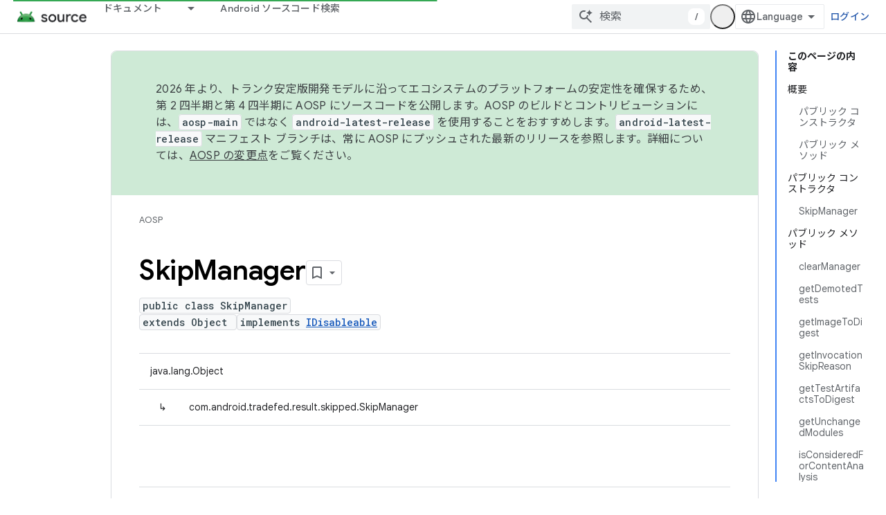

--- FILE ---
content_type: text/html; charset=utf-8
request_url: https://source.android.com/reference/tradefed/com/android/tradefed/result/skipped/SkipManager.html?authuser=4&hl=ja
body_size: 21397
content:









<!doctype html>
<html 
      lang="ja-x-mtfrom-en"
      dir="ltr">
  <head>
    <meta name="google-signin-client-id" content="721724668570-nbkv1cfusk7kk4eni4pjvepaus73b13t.apps.googleusercontent.com"><meta name="google-signin-scope"
          content="profile email https://www.googleapis.com/auth/developerprofiles https://www.googleapis.com/auth/developerprofiles.award https://www.googleapis.com/auth/devprofiles.full_control.firstparty"><meta property="og:site_name" content="Android Open Source Project">
    <meta property="og:type" content="website"><meta name="theme-color" content="#34a853"><meta charset="utf-8">
    <meta content="IE=Edge" http-equiv="X-UA-Compatible">
    <meta name="viewport" content="width=device-width, initial-scale=1">
    

    <link rel="manifest" href="/_pwa/androidsource/manifest.json"
          crossorigin="use-credentials">
    <link rel="preconnect" href="//www.gstatic.com" crossorigin>
    <link rel="preconnect" href="//fonts.gstatic.com" crossorigin>
    <link rel="preconnect" href="//fonts.googleapis.com" crossorigin>
    <link rel="preconnect" href="//apis.google.com" crossorigin>
    <link rel="preconnect" href="//www.google-analytics.com" crossorigin><link rel="stylesheet" href="//fonts.googleapis.com/css?family=Google+Sans:400,500,600,700|Google+Sans+Text:400,400italic,500,500italic,600,600italic,700,700italic|Roboto+Mono:400,500,700&display=swap">
      <link rel="stylesheet"
            href="//fonts.googleapis.com/css2?family=Material+Icons&family=Material+Symbols+Outlined&display=block"><link rel="stylesheet" href="//fonts.googleapis.com/earlyaccess/notosansjp.css"><link rel="stylesheet" href="https://www.gstatic.com/devrel-devsite/prod/v5f5028bd8220352863507a1bacc6e2ea79a725fdb2dd736f205c6da16a3d00d1/androidsource/css/app.css">
      
        <link rel="stylesheet" href="https://www.gstatic.com/devrel-devsite/prod/v5f5028bd8220352863507a1bacc6e2ea79a725fdb2dd736f205c6da16a3d00d1/androidsource/css/dark-theme.css" disabled>
      <link rel="shortcut icon" href="https://www.gstatic.com/devrel-devsite/prod/v5f5028bd8220352863507a1bacc6e2ea79a725fdb2dd736f205c6da16a3d00d1/androidsource/images/favicon.svg">
    <link rel="apple-touch-icon" href="https://www.gstatic.com/devrel-devsite/prod/v5f5028bd8220352863507a1bacc6e2ea79a725fdb2dd736f205c6da16a3d00d1/androidsource/images/touchicon-180.png"><link rel="canonical" href="https://source.android.com/reference/tradefed/com/android/tradefed/result/skipped/SkipManager?hl=ja"><link rel="search" type="application/opensearchdescription+xml"
            title="Android Open Source Project" href="https://source.android.com/s/opensearch.xml?authuser=4&amp;hl=ja">
      <link rel="alternate" hreflang="en"
          href="https://source.android.com/reference/tradefed/com/android/tradefed/result/skipped/SkipManager" /><link rel="alternate" hreflang="x-default" href="https://source.android.com/reference/tradefed/com/android/tradefed/result/skipped/SkipManager" /><link rel="alternate" hreflang="ar"
          href="https://source.android.com/reference/tradefed/com/android/tradefed/result/skipped/SkipManager?hl=ar" /><link rel="alternate" hreflang="bn"
          href="https://source.android.com/reference/tradefed/com/android/tradefed/result/skipped/SkipManager?hl=bn" /><link rel="alternate" hreflang="zh-Hans"
          href="https://source.android.com/reference/tradefed/com/android/tradefed/result/skipped/SkipManager?hl=zh-cn" /><link rel="alternate" hreflang="zh-Hant"
          href="https://source.android.com/reference/tradefed/com/android/tradefed/result/skipped/SkipManager?hl=zh-tw" /><link rel="alternate" hreflang="fa"
          href="https://source.android.com/reference/tradefed/com/android/tradefed/result/skipped/SkipManager?hl=fa" /><link rel="alternate" hreflang="fr"
          href="https://source.android.com/reference/tradefed/com/android/tradefed/result/skipped/SkipManager?hl=fr" /><link rel="alternate" hreflang="de"
          href="https://source.android.com/reference/tradefed/com/android/tradefed/result/skipped/SkipManager?hl=de" /><link rel="alternate" hreflang="he"
          href="https://source.android.com/reference/tradefed/com/android/tradefed/result/skipped/SkipManager?hl=he" /><link rel="alternate" hreflang="hi"
          href="https://source.android.com/reference/tradefed/com/android/tradefed/result/skipped/SkipManager?hl=hi" /><link rel="alternate" hreflang="id"
          href="https://source.android.com/reference/tradefed/com/android/tradefed/result/skipped/SkipManager?hl=id" /><link rel="alternate" hreflang="it"
          href="https://source.android.com/reference/tradefed/com/android/tradefed/result/skipped/SkipManager?hl=it" /><link rel="alternate" hreflang="ja"
          href="https://source.android.com/reference/tradefed/com/android/tradefed/result/skipped/SkipManager?hl=ja" /><link rel="alternate" hreflang="ko"
          href="https://source.android.com/reference/tradefed/com/android/tradefed/result/skipped/SkipManager?hl=ko" /><link rel="alternate" hreflang="pl"
          href="https://source.android.com/reference/tradefed/com/android/tradefed/result/skipped/SkipManager?hl=pl" /><link rel="alternate" hreflang="pt-BR"
          href="https://source.android.com/reference/tradefed/com/android/tradefed/result/skipped/SkipManager?hl=pt-br" /><link rel="alternate" hreflang="pt"
          href="https://source.android.com/reference/tradefed/com/android/tradefed/result/skipped/SkipManager?hl=pt" /><link rel="alternate" hreflang="ru"
          href="https://source.android.com/reference/tradefed/com/android/tradefed/result/skipped/SkipManager?hl=ru" /><link rel="alternate" hreflang="es"
          href="https://source.android.com/reference/tradefed/com/android/tradefed/result/skipped/SkipManager?hl=es" /><link rel="alternate" hreflang="es-419"
          href="https://source.android.com/reference/tradefed/com/android/tradefed/result/skipped/SkipManager?hl=es-419" /><link rel="alternate" hreflang="th"
          href="https://source.android.com/reference/tradefed/com/android/tradefed/result/skipped/SkipManager?hl=th" /><link rel="alternate" hreflang="tr"
          href="https://source.android.com/reference/tradefed/com/android/tradefed/result/skipped/SkipManager?hl=tr" /><link rel="alternate" hreflang="vi"
          href="https://source.android.com/reference/tradefed/com/android/tradefed/result/skipped/SkipManager?hl=vi" /><title>SkipManager &nbsp;|&nbsp; Android Open Source Project</title>

<meta property="og:title" content="SkipManager &nbsp;|&nbsp; Android Open Source Project"><meta property="og:url" content="https://source.android.com/reference/tradefed/com/android/tradefed/result/skipped/SkipManager?hl=ja"><meta property="og:locale" content="ja"><script type="application/ld+json">
  {
    "@context": "https://schema.org",
    "@type": "Article",
    
    "headline": "SkipManager"
  }
</script><link rel="alternate machine-translated-from" hreflang="en"
        href="https://source.android.com/reference/tradefed/com/android/tradefed/result/skipped/SkipManager?hl=en&amp;authuser=4">
  
  
    
    
    





    
      <link rel="stylesheet" href="/extras.css"></head>
  <body class="color-scheme--light"
        template="page"
        theme="androidsource-theme"
        type="article"
        
        appearance
        
        layout="docs"
        
        
        
        
        
        display-toc
        pending>
  
    <devsite-progress type="indeterminate" id="app-progress"></devsite-progress>
  
  
    <a href="#main-content" class="skip-link button">
      
      メイン コンテンツにスキップ
    </a>
    <section class="devsite-wrapper">
      <devsite-cookie-notification-bar></devsite-cookie-notification-bar><devsite-header role="banner" keep-tabs-visible>
  
    





















<div class="devsite-header--inner" data-nosnippet>
  <div class="devsite-top-logo-row-wrapper-wrapper">
    <div class="devsite-top-logo-row-wrapper">
      <div class="devsite-top-logo-row">
        <button type="button" id="devsite-hamburger-menu"
          class="devsite-header-icon-button button-flat material-icons gc-analytics-event"
          data-category="Site-Wide Custom Events"
          data-label="Navigation menu button"
          visually-hidden
          aria-label="メニューを開く">
        </button>
        
<div class="devsite-product-name-wrapper">

  <a href="/" class="devsite-site-logo-link gc-analytics-event"
   data-category="Site-Wide Custom Events" data-label="Site logo" track-type="globalNav"
   track-name="androidOpenSourceProject" track-metadata-position="nav"
   track-metadata-eventDetail="nav">
  
  <picture>
    
    <source srcset="https://www.gstatic.com/devrel-devsite/prod/v5f5028bd8220352863507a1bacc6e2ea79a725fdb2dd736f205c6da16a3d00d1/androidsource/images/lockup-dark-theme.png"
            media="(prefers-color-scheme: dark)"
            class="devsite-dark-theme">
    
    <img src="https://www.gstatic.com/devrel-devsite/prod/v5f5028bd8220352863507a1bacc6e2ea79a725fdb2dd736f205c6da16a3d00d1/androidsource/images/lockup.png" class="devsite-site-logo" alt="Android Open Source Project">
  </picture>
  
</a>



  
  
  <span class="devsite-product-name">
    <ul class="devsite-breadcrumb-list"
  >
  
  <li class="devsite-breadcrumb-item
             ">
    
    
    
      
      
    
  </li>
  
</ul>
  </span>

</div>
        <div class="devsite-top-logo-row-middle">
          <div class="devsite-header-upper-tabs">
            
              
              
  <devsite-tabs class="upper-tabs">

    <nav class="devsite-tabs-wrapper" aria-label="上部のタブ">
      
        
          <tab class="devsite-dropdown
    
    
    
    ">
  
    <a href="https://source.android.com/docs?authuser=4&amp;hl=ja"
    class="devsite-tabs-content gc-analytics-event "
      track-metadata-eventdetail="https://source.android.com/docs?authuser=4&amp;hl=ja"
    
       track-type="nav"
       track-metadata-position="nav - ドキュメント"
       track-metadata-module="primary nav"
       
       
         
           data-category="Site-Wide Custom Events"
         
           data-label="Tab: ドキュメント"
         
           track-name="ドキュメント"
         
       >
    ドキュメント
  
    </a>
    
      <button
         aria-haspopup="menu"
         aria-expanded="false"
         aria-label="プルダウン メニュー: ドキュメント"
         track-type="nav"
         track-metadata-eventdetail="https://source.android.com/docs?authuser=4&amp;hl=ja"
         track-metadata-position="nav - ドキュメント"
         track-metadata-module="primary nav"
         
          
            data-category="Site-Wide Custom Events"
          
            data-label="Tab: ドキュメント"
          
            track-name="ドキュメント"
          
        
         class="devsite-tabs-dropdown-toggle devsite-icon devsite-icon-arrow-drop-down"></button>
    
  
  <div class="devsite-tabs-dropdown" role="menu" aria-label="submenu" hidden>
    
    <div class="devsite-tabs-dropdown-content">
      
        <div class="devsite-tabs-dropdown-column
                    android-source-tabs-dropdown-column-small">
          
            <ul class="devsite-tabs-dropdown-section
                       ">
              
                <li class="devsite-nav-title" role="heading" tooltip>改良点</li>
              
              
              
                <li class="devsite-nav-item">
                  <a href="https://source.android.com/docs/whatsnew/release-notes?authuser=4&amp;hl=ja"
                    
                     track-type="nav"
                     track-metadata-eventdetail="https://source.android.com/docs/whatsnew/release-notes?authuser=4&amp;hl=ja"
                     track-metadata-position="nav - ドキュメント"
                     track-metadata-module="tertiary nav"
                     
                       track-metadata-module_headline="改良点"
                     
                     tooltip
                  >
                    
                    <div class="devsite-nav-item-title">
                      リリースノート
                    </div>
                    
                  </a>
                </li>
              
                <li class="devsite-nav-item">
                  <a href="https://source.android.com/docs/whatsnew/latest-security-bulletins?authuser=4&amp;hl=ja"
                    
                     track-type="nav"
                     track-metadata-eventdetail="https://source.android.com/docs/whatsnew/latest-security-bulletins?authuser=4&amp;hl=ja"
                     track-metadata-position="nav - ドキュメント"
                     track-metadata-module="tertiary nav"
                     
                       track-metadata-module_headline="改良点"
                     
                     tooltip
                  >
                    
                    <div class="devsite-nav-item-title">
                      セキュリティに関する最新の公開情報
                    </div>
                    
                  </a>
                </li>
              
                <li class="devsite-nav-item">
                  <a href="https://source.android.com/docs/whatsnew/latest-cdd?authuser=4&amp;hl=ja"
                    
                     track-type="nav"
                     track-metadata-eventdetail="https://source.android.com/docs/whatsnew/latest-cdd?authuser=4&amp;hl=ja"
                     track-metadata-position="nav - ドキュメント"
                     track-metadata-module="tertiary nav"
                     
                       track-metadata-module_headline="改良点"
                     
                     tooltip
                  >
                    
                    <div class="devsite-nav-item-title">
                      最新の互換性定義ドキュメント（CDD）
                    </div>
                    
                  </a>
                </li>
              
                <li class="devsite-nav-item">
                  <a href="https://source.android.com/docs/whatsnew/site-updates?authuser=4&amp;hl=ja"
                    
                     track-type="nav"
                     track-metadata-eventdetail="https://source.android.com/docs/whatsnew/site-updates?authuser=4&amp;hl=ja"
                     track-metadata-position="nav - ドキュメント"
                     track-metadata-module="tertiary nav"
                     
                       track-metadata-module_headline="改良点"
                     
                     tooltip
                  >
                    
                    <div class="devsite-nav-item-title">
                      サイトの更新
                    </div>
                    
                  </a>
                </li>
              
            </ul>
          
            <ul class="devsite-tabs-dropdown-section
                       ">
              
                <li class="devsite-nav-title" role="heading" tooltip>スタートガイド</li>
              
              
              
                <li class="devsite-nav-item">
                  <a href="https://source.android.com/docs/setup/about?authuser=4&amp;hl=ja"
                    
                     track-type="nav"
                     track-metadata-eventdetail="https://source.android.com/docs/setup/about?authuser=4&amp;hl=ja"
                     track-metadata-position="nav - ドキュメント"
                     track-metadata-module="tertiary nav"
                     
                       track-metadata-module_headline="改良点"
                     
                     tooltip
                  >
                    
                    <div class="devsite-nav-item-title">
                      基本情報
                    </div>
                    
                  </a>
                </li>
              
                <li class="devsite-nav-item">
                  <a href="https://source.android.com/docs/setup/start?authuser=4&amp;hl=ja"
                    
                     track-type="nav"
                     track-metadata-eventdetail="https://source.android.com/docs/setup/start?authuser=4&amp;hl=ja"
                     track-metadata-position="nav - ドキュメント"
                     track-metadata-module="tertiary nav"
                     
                       track-metadata-module_headline="改良点"
                     
                     tooltip
                  >
                    
                    <div class="devsite-nav-item-title">
                      開始
                    </div>
                    
                  </a>
                </li>
              
                <li class="devsite-nav-item">
                  <a href="https://source.android.com/docs/setup/download?authuser=4&amp;hl=ja"
                    
                     track-type="nav"
                     track-metadata-eventdetail="https://source.android.com/docs/setup/download?authuser=4&amp;hl=ja"
                     track-metadata-position="nav - ドキュメント"
                     track-metadata-module="tertiary nav"
                     
                       track-metadata-module_headline="改良点"
                     
                     tooltip
                  >
                    
                    <div class="devsite-nav-item-title">
                      ダウンロード
                    </div>
                    
                  </a>
                </li>
              
                <li class="devsite-nav-item">
                  <a href="https://source.android.com/docs/setup/build?authuser=4&amp;hl=ja"
                    
                     track-type="nav"
                     track-metadata-eventdetail="https://source.android.com/docs/setup/build?authuser=4&amp;hl=ja"
                     track-metadata-position="nav - ドキュメント"
                     track-metadata-module="tertiary nav"
                     
                       track-metadata-module_headline="改良点"
                     
                     tooltip
                  >
                    
                    <div class="devsite-nav-item-title">
                      Build
                    </div>
                    
                  </a>
                </li>
              
                <li class="devsite-nav-item">
                  <a href="https://source.android.com/docs/setup/test?authuser=4&amp;hl=ja"
                    
                     track-type="nav"
                     track-metadata-eventdetail="https://source.android.com/docs/setup/test?authuser=4&amp;hl=ja"
                     track-metadata-position="nav - ドキュメント"
                     track-metadata-module="tertiary nav"
                     
                       track-metadata-module_headline="改良点"
                     
                     tooltip
                  >
                    
                    <div class="devsite-nav-item-title">
                      テスト
                    </div>
                    
                  </a>
                </li>
              
                <li class="devsite-nav-item">
                  <a href="https://source.android.com/docs/setup/create/coding-tasks?authuser=4&amp;hl=ja"
                    
                     track-type="nav"
                     track-metadata-eventdetail="https://source.android.com/docs/setup/create/coding-tasks?authuser=4&amp;hl=ja"
                     track-metadata-position="nav - ドキュメント"
                     track-metadata-module="tertiary nav"
                     
                       track-metadata-module_headline="改良点"
                     
                     tooltip
                  >
                    
                    <div class="devsite-nav-item-title">
                      作成
                    </div>
                    
                  </a>
                </li>
              
                <li class="devsite-nav-item">
                  <a href="https://source.android.com/docs/setup/contribute?authuser=4&amp;hl=ja"
                    
                     track-type="nav"
                     track-metadata-eventdetail="https://source.android.com/docs/setup/contribute?authuser=4&amp;hl=ja"
                     track-metadata-position="nav - ドキュメント"
                     track-metadata-module="tertiary nav"
                     
                       track-metadata-module_headline="改良点"
                     
                     tooltip
                  >
                    
                    <div class="devsite-nav-item-title">
                      投稿
                    </div>
                    
                  </a>
                </li>
              
                <li class="devsite-nav-item">
                  <a href="https://source.android.com/docs/setup/community/cofc?authuser=4&amp;hl=ja"
                    
                     track-type="nav"
                     track-metadata-eventdetail="https://source.android.com/docs/setup/community/cofc?authuser=4&amp;hl=ja"
                     track-metadata-position="nav - ドキュメント"
                     track-metadata-module="tertiary nav"
                     
                       track-metadata-module_headline="改良点"
                     
                     tooltip
                  >
                    
                    <div class="devsite-nav-item-title">
                      Community
                    </div>
                    
                  </a>
                </li>
              
                <li class="devsite-nav-item">
                  <a href="https://source.android.com/docs/setup/reference?authuser=4&amp;hl=ja"
                    
                     track-type="nav"
                     track-metadata-eventdetail="https://source.android.com/docs/setup/reference?authuser=4&amp;hl=ja"
                     track-metadata-position="nav - ドキュメント"
                     track-metadata-module="tertiary nav"
                     
                       track-metadata-module_headline="改良点"
                     
                     tooltip
                  >
                    
                    <div class="devsite-nav-item-title">
                      ツール、ビルド、関連リファレンス
                    </div>
                    
                  </a>
                </li>
              
            </ul>
          
            <ul class="devsite-tabs-dropdown-section
                       ">
              
                <li class="devsite-nav-title" role="heading" tooltip>セキュリティ</li>
              
              
              
                <li class="devsite-nav-item">
                  <a href="https://source.android.com/docs/security/overview?authuser=4&amp;hl=ja"
                    
                     track-type="nav"
                     track-metadata-eventdetail="https://source.android.com/docs/security/overview?authuser=4&amp;hl=ja"
                     track-metadata-position="nav - ドキュメント"
                     track-metadata-module="tertiary nav"
                     
                       track-metadata-module_headline="改良点"
                     
                     tooltip
                  >
                    
                    <div class="devsite-nav-item-title">
                      概要
                    </div>
                    
                  </a>
                </li>
              
                <li class="devsite-nav-item">
                  <a href="https://source.android.com/docs/security/bulletin?authuser=4&amp;hl=ja"
                    
                     track-type="nav"
                     track-metadata-eventdetail="https://source.android.com/docs/security/bulletin?authuser=4&amp;hl=ja"
                     track-metadata-position="nav - ドキュメント"
                     track-metadata-module="tertiary nav"
                     
                       track-metadata-module_headline="改良点"
                     
                     tooltip
                  >
                    
                    <div class="devsite-nav-item-title">
                      公開情報
                    </div>
                    
                  </a>
                </li>
              
                <li class="devsite-nav-item">
                  <a href="https://source.android.com/docs/security/features?authuser=4&amp;hl=ja"
                    
                     track-type="nav"
                     track-metadata-eventdetail="https://source.android.com/docs/security/features?authuser=4&amp;hl=ja"
                     track-metadata-position="nav - ドキュメント"
                     track-metadata-module="tertiary nav"
                     
                       track-metadata-module_headline="改良点"
                     
                     tooltip
                  >
                    
                    <div class="devsite-nav-item-title">
                      機能
                    </div>
                    
                  </a>
                </li>
              
                <li class="devsite-nav-item">
                  <a href="https://source.android.com/docs/security/test/fuzz-sanitize?authuser=4&amp;hl=ja"
                    
                     track-type="nav"
                     track-metadata-eventdetail="https://source.android.com/docs/security/test/fuzz-sanitize?authuser=4&amp;hl=ja"
                     track-metadata-position="nav - ドキュメント"
                     track-metadata-module="tertiary nav"
                     
                       track-metadata-module_headline="改良点"
                     
                     tooltip
                  >
                    
                    <div class="devsite-nav-item-title">
                      テスト
                    </div>
                    
                  </a>
                </li>
              
                <li class="devsite-nav-item">
                  <a href="https://source.android.com/docs/security/best-practices?authuser=4&amp;hl=ja"
                    
                     track-type="nav"
                     track-metadata-eventdetail="https://source.android.com/docs/security/best-practices?authuser=4&amp;hl=ja"
                     track-metadata-position="nav - ドキュメント"
                     track-metadata-module="tertiary nav"
                     
                       track-metadata-module_headline="改良点"
                     
                     tooltip
                  >
                    
                    <div class="devsite-nav-item-title">
                      ベスト プラクティス
                    </div>
                    
                  </a>
                </li>
              
            </ul>
          
        </div>
      
        <div class="devsite-tabs-dropdown-column
                    android-source-tabs-dropdown-column-small">
          
            <ul class="devsite-tabs-dropdown-section
                       ">
              
                <li class="devsite-nav-title" role="heading" tooltip>主要トピック</li>
              
              
              
                <li class="devsite-nav-item">
                  <a href="https://source.android.com/docs/core/architecture?authuser=4&amp;hl=ja"
                    
                     track-type="nav"
                     track-metadata-eventdetail="https://source.android.com/docs/core/architecture?authuser=4&amp;hl=ja"
                     track-metadata-position="nav - ドキュメント"
                     track-metadata-module="tertiary nav"
                     
                       track-metadata-module_headline="主要トピック"
                     
                     tooltip
                  >
                    
                    <div class="devsite-nav-item-title">
                      アーキテクチャ
                    </div>
                    
                  </a>
                </li>
              
                <li class="devsite-nav-item">
                  <a href="https://source.android.com/docs/core/audio?authuser=4&amp;hl=ja"
                    
                     track-type="nav"
                     track-metadata-eventdetail="https://source.android.com/docs/core/audio?authuser=4&amp;hl=ja"
                     track-metadata-position="nav - ドキュメント"
                     track-metadata-module="tertiary nav"
                     
                       track-metadata-module_headline="主要トピック"
                     
                     tooltip
                  >
                    
                    <div class="devsite-nav-item-title">
                      オーディオ
                    </div>
                    
                  </a>
                </li>
              
                <li class="devsite-nav-item">
                  <a href="https://source.android.com/docs/core/camera?authuser=4&amp;hl=ja"
                    
                     track-type="nav"
                     track-metadata-eventdetail="https://source.android.com/docs/core/camera?authuser=4&amp;hl=ja"
                     track-metadata-position="nav - ドキュメント"
                     track-metadata-module="tertiary nav"
                     
                       track-metadata-module_headline="主要トピック"
                     
                     tooltip
                  >
                    
                    <div class="devsite-nav-item-title">
                      カメラ
                    </div>
                    
                  </a>
                </li>
              
                <li class="devsite-nav-item">
                  <a href="https://source.android.com/docs/core/connect?authuser=4&amp;hl=ja"
                    
                     track-type="nav"
                     track-metadata-eventdetail="https://source.android.com/docs/core/connect?authuser=4&amp;hl=ja"
                     track-metadata-position="nav - ドキュメント"
                     track-metadata-module="tertiary nav"
                     
                       track-metadata-module_headline="主要トピック"
                     
                     tooltip
                  >
                    
                    <div class="devsite-nav-item-title">
                      接続
                    </div>
                    
                  </a>
                </li>
              
                <li class="devsite-nav-item">
                  <a href="https://source.android.com/docs/core/data?authuser=4&amp;hl=ja"
                    
                     track-type="nav"
                     track-metadata-eventdetail="https://source.android.com/docs/core/data?authuser=4&amp;hl=ja"
                     track-metadata-position="nav - ドキュメント"
                     track-metadata-module="tertiary nav"
                     
                       track-metadata-module_headline="主要トピック"
                     
                     tooltip
                  >
                    
                    <div class="devsite-nav-item-title">
                      データ
                    </div>
                    
                  </a>
                </li>
              
                <li class="devsite-nav-item">
                  <a href="https://source.android.com/docs/core/display?authuser=4&amp;hl=ja"
                    
                     track-type="nav"
                     track-metadata-eventdetail="https://source.android.com/docs/core/display?authuser=4&amp;hl=ja"
                     track-metadata-position="nav - ドキュメント"
                     track-metadata-module="tertiary nav"
                     
                       track-metadata-module_headline="主要トピック"
                     
                     tooltip
                  >
                    
                    <div class="devsite-nav-item-title">
                      ディスプレイ
                    </div>
                    
                  </a>
                </li>
              
                <li class="devsite-nav-item">
                  <a href="https://source.android.com/docs/core/fonts/custom-font-fallback?authuser=4&amp;hl=ja"
                    
                     track-type="nav"
                     track-metadata-eventdetail="https://source.android.com/docs/core/fonts/custom-font-fallback?authuser=4&amp;hl=ja"
                     track-metadata-position="nav - ドキュメント"
                     track-metadata-module="tertiary nav"
                     
                       track-metadata-module_headline="主要トピック"
                     
                     tooltip
                  >
                    
                    <div class="devsite-nav-item-title">
                      フォント
                    </div>
                    
                  </a>
                </li>
              
                <li class="devsite-nav-item">
                  <a href="https://source.android.com/docs/core/graphics?authuser=4&amp;hl=ja"
                    
                     track-type="nav"
                     track-metadata-eventdetail="https://source.android.com/docs/core/graphics?authuser=4&amp;hl=ja"
                     track-metadata-position="nav - ドキュメント"
                     track-metadata-module="tertiary nav"
                     
                       track-metadata-module_headline="主要トピック"
                     
                     tooltip
                  >
                    
                    <div class="devsite-nav-item-title">
                      グラフィックス
                    </div>
                    
                  </a>
                </li>
              
                <li class="devsite-nav-item">
                  <a href="https://source.android.com/docs/core/interaction?authuser=4&amp;hl=ja"
                    
                     track-type="nav"
                     track-metadata-eventdetail="https://source.android.com/docs/core/interaction?authuser=4&amp;hl=ja"
                     track-metadata-position="nav - ドキュメント"
                     track-metadata-module="tertiary nav"
                     
                       track-metadata-module_headline="主要トピック"
                     
                     tooltip
                  >
                    
                    <div class="devsite-nav-item-title">
                      操作
                    </div>
                    
                  </a>
                </li>
              
                <li class="devsite-nav-item">
                  <a href="https://source.android.com/docs/core/media?authuser=4&amp;hl=ja"
                    
                     track-type="nav"
                     track-metadata-eventdetail="https://source.android.com/docs/core/media?authuser=4&amp;hl=ja"
                     track-metadata-position="nav - ドキュメント"
                     track-metadata-module="tertiary nav"
                     
                       track-metadata-module_headline="主要トピック"
                     
                     tooltip
                  >
                    
                    <div class="devsite-nav-item-title">
                      メディア
                    </div>
                    
                  </a>
                </li>
              
                <li class="devsite-nav-item">
                  <a href="https://source.android.com/docs/core/perf?authuser=4&amp;hl=ja"
                    
                     track-type="nav"
                     track-metadata-eventdetail="https://source.android.com/docs/core/perf?authuser=4&amp;hl=ja"
                     track-metadata-position="nav - ドキュメント"
                     track-metadata-module="tertiary nav"
                     
                       track-metadata-module_headline="主要トピック"
                     
                     tooltip
                  >
                    
                    <div class="devsite-nav-item-title">
                      パフォーマンス
                    </div>
                    
                  </a>
                </li>
              
                <li class="devsite-nav-item">
                  <a href="https://source.android.com/docs/core/permissions?authuser=4&amp;hl=ja"
                    
                     track-type="nav"
                     track-metadata-eventdetail="https://source.android.com/docs/core/permissions?authuser=4&amp;hl=ja"
                     track-metadata-position="nav - ドキュメント"
                     track-metadata-module="tertiary nav"
                     
                       track-metadata-module_headline="主要トピック"
                     
                     tooltip
                  >
                    
                    <div class="devsite-nav-item-title">
                      権限
                    </div>
                    
                  </a>
                </li>
              
                <li class="devsite-nav-item">
                  <a href="https://source.android.com/docs/core/power?authuser=4&amp;hl=ja"
                    
                     track-type="nav"
                     track-metadata-eventdetail="https://source.android.com/docs/core/power?authuser=4&amp;hl=ja"
                     track-metadata-position="nav - ドキュメント"
                     track-metadata-module="tertiary nav"
                     
                       track-metadata-module_headline="主要トピック"
                     
                     tooltip
                  >
                    
                    <div class="devsite-nav-item-title">
                      電源
                    </div>
                    
                  </a>
                </li>
              
                <li class="devsite-nav-item">
                  <a href="https://source.android.com/docs/core/runtime?authuser=4&amp;hl=ja"
                    
                     track-type="nav"
                     track-metadata-eventdetail="https://source.android.com/docs/core/runtime?authuser=4&amp;hl=ja"
                     track-metadata-position="nav - ドキュメント"
                     track-metadata-module="tertiary nav"
                     
                       track-metadata-module_headline="主要トピック"
                     
                     tooltip
                  >
                    
                    <div class="devsite-nav-item-title">
                      ランタイム
                    </div>
                    
                  </a>
                </li>
              
                <li class="devsite-nav-item">
                  <a href="https://source.android.com/docs/core/settings?authuser=4&amp;hl=ja"
                    
                     track-type="nav"
                     track-metadata-eventdetail="https://source.android.com/docs/core/settings?authuser=4&amp;hl=ja"
                     track-metadata-position="nav - ドキュメント"
                     track-metadata-module="tertiary nav"
                     
                       track-metadata-module_headline="主要トピック"
                     
                     tooltip
                  >
                    
                    <div class="devsite-nav-item-title">
                      設定
                    </div>
                    
                  </a>
                </li>
              
                <li class="devsite-nav-item">
                  <a href="https://source.android.com/docs/core/storage?authuser=4&amp;hl=ja"
                    
                     track-type="nav"
                     track-metadata-eventdetail="https://source.android.com/docs/core/storage?authuser=4&amp;hl=ja"
                     track-metadata-position="nav - ドキュメント"
                     track-metadata-module="tertiary nav"
                     
                       track-metadata-module_headline="主要トピック"
                     
                     tooltip
                  >
                    
                    <div class="devsite-nav-item-title">
                      Storage
                    </div>
                    
                  </a>
                </li>
              
                <li class="devsite-nav-item">
                  <a href="https://source.android.com/docs/core/tests?authuser=4&amp;hl=ja"
                    
                     track-type="nav"
                     track-metadata-eventdetail="https://source.android.com/docs/core/tests?authuser=4&amp;hl=ja"
                     track-metadata-position="nav - ドキュメント"
                     track-metadata-module="tertiary nav"
                     
                       track-metadata-module_headline="主要トピック"
                     
                     tooltip
                  >
                    
                    <div class="devsite-nav-item-title">
                      テスト
                    </div>
                    
                  </a>
                </li>
              
                <li class="devsite-nav-item">
                  <a href="https://source.android.com/docs/core/ota?authuser=4&amp;hl=ja"
                    
                     track-type="nav"
                     track-metadata-eventdetail="https://source.android.com/docs/core/ota?authuser=4&amp;hl=ja"
                     track-metadata-position="nav - ドキュメント"
                     track-metadata-module="tertiary nav"
                     
                       track-metadata-module_headline="主要トピック"
                     
                     tooltip
                  >
                    
                    <div class="devsite-nav-item-title">
                      最新情報
                    </div>
                    
                  </a>
                </li>
              
                <li class="devsite-nav-item">
                  <a href="https://source.android.com/docs/core/virtualization?authuser=4&amp;hl=ja"
                    
                     track-type="nav"
                     track-metadata-eventdetail="https://source.android.com/docs/core/virtualization?authuser=4&amp;hl=ja"
                     track-metadata-position="nav - ドキュメント"
                     track-metadata-module="tertiary nav"
                     
                       track-metadata-module_headline="主要トピック"
                     
                     tooltip
                  >
                    
                    <div class="devsite-nav-item-title">
                      仮想化
                    </div>
                    
                  </a>
                </li>
              
            </ul>
          
        </div>
      
        <div class="devsite-tabs-dropdown-column
                    android-source-tabs-dropdown-column-small">
          
            <ul class="devsite-tabs-dropdown-section
                       ">
              
                <li class="devsite-nav-title" role="heading" tooltip>互換性</li>
              
              
              
                <li class="devsite-nav-item">
                  <a href="https://source.android.com/docs/compatibility/cdd?authuser=4&amp;hl=ja"
                    
                     track-type="nav"
                     track-metadata-eventdetail="https://source.android.com/docs/compatibility/cdd?authuser=4&amp;hl=ja"
                     track-metadata-position="nav - ドキュメント"
                     track-metadata-module="tertiary nav"
                     
                       track-metadata-module_headline="互換性"
                     
                     tooltip
                  >
                    
                    <div class="devsite-nav-item-title">
                      互換性定義ドキュメント（CDD）
                    </div>
                    
                  </a>
                </li>
              
                <li class="devsite-nav-item">
                  <a href="https://source.android.com/docs/compatibility/cts?authuser=4&amp;hl=ja"
                    
                     track-type="nav"
                     track-metadata-eventdetail="https://source.android.com/docs/compatibility/cts?authuser=4&amp;hl=ja"
                     track-metadata-position="nav - ドキュメント"
                     track-metadata-module="tertiary nav"
                     
                       track-metadata-module_headline="互換性"
                     
                     tooltip
                  >
                    
                    <div class="devsite-nav-item-title">
                      互換性テストスイート（CTS）
                    </div>
                    
                  </a>
                </li>
              
            </ul>
          
            <ul class="devsite-tabs-dropdown-section
                       ">
              
                <li class="devsite-nav-title" role="heading" tooltip>Android デバイス</li>
              
              
              
                <li class="devsite-nav-item">
                  <a href="https://source.android.com/docs/devices/cuttlefish?authuser=4&amp;hl=ja"
                    
                     track-type="nav"
                     track-metadata-eventdetail="https://source.android.com/docs/devices/cuttlefish?authuser=4&amp;hl=ja"
                     track-metadata-position="nav - ドキュメント"
                     track-metadata-module="tertiary nav"
                     
                       track-metadata-module_headline="互換性"
                     
                     tooltip
                  >
                    
                    <div class="devsite-nav-item-title">
                      Cuttlefish
                    </div>
                    
                  </a>
                </li>
              
                <li class="devsite-nav-item">
                  <a href="https://source.android.com/docs/devices/admin?authuser=4&amp;hl=ja"
                    
                     track-type="nav"
                     track-metadata-eventdetail="https://source.android.com/docs/devices/admin?authuser=4&amp;hl=ja"
                     track-metadata-position="nav - ドキュメント"
                     track-metadata-module="tertiary nav"
                     
                       track-metadata-module_headline="互換性"
                     
                     tooltip
                  >
                    
                    <div class="devsite-nav-item-title">
                      エンタープライズ
                    </div>
                    
                  </a>
                </li>
              
                <li class="devsite-nav-item">
                  <a href="https://source.android.com/docs/devices/tv?authuser=4&amp;hl=ja"
                    
                     track-type="nav"
                     track-metadata-eventdetail="https://source.android.com/docs/devices/tv?authuser=4&amp;hl=ja"
                     track-metadata-position="nav - ドキュメント"
                     track-metadata-module="tertiary nav"
                     
                       track-metadata-module_headline="互換性"
                     
                     tooltip
                  >
                    
                    <div class="devsite-nav-item-title">
                      テレビ
                    </div>
                    
                  </a>
                </li>
              
            </ul>
          
            <ul class="devsite-tabs-dropdown-section
                       ">
              
                <li class="devsite-nav-title" role="heading" tooltip>Automotive</li>
              
              
              
                <li class="devsite-nav-item">
                  <a href="https://source.android.com/docs/automotive/start/what_automotive?authuser=4&amp;hl=ja"
                    
                     track-type="nav"
                     track-metadata-eventdetail="https://source.android.com/docs/automotive/start/what_automotive?authuser=4&amp;hl=ja"
                     track-metadata-position="nav - ドキュメント"
                     track-metadata-module="tertiary nav"
                     
                       track-metadata-module_headline="互換性"
                     
                     tooltip
                  >
                    
                    <div class="devsite-nav-item-title">
                      開始する
                    </div>
                    
                  </a>
                </li>
              
                <li class="devsite-nav-item">
                  <a href="https://source.android.com/docs/automotive/guidelines?authuser=4&amp;hl=ja"
                    
                     track-type="nav"
                     track-metadata-eventdetail="https://source.android.com/docs/automotive/guidelines?authuser=4&amp;hl=ja"
                     track-metadata-position="nav - ドキュメント"
                     track-metadata-module="tertiary nav"
                     
                       track-metadata-module_headline="互換性"
                     
                     tooltip
                  >
                    
                    <div class="devsite-nav-item-title">
                      開発のガイドライン
                    </div>
                    
                  </a>
                </li>
              
                <li class="devsite-nav-item">
                  <a href="https://source.android.com/docs/automotive/dev-tools?authuser=4&amp;hl=ja"
                    
                     track-type="nav"
                     track-metadata-eventdetail="https://source.android.com/docs/automotive/dev-tools?authuser=4&amp;hl=ja"
                     track-metadata-position="nav - ドキュメント"
                     track-metadata-module="tertiary nav"
                     
                       track-metadata-module_headline="互換性"
                     
                     tooltip
                  >
                    
                    <div class="devsite-nav-item-title">
                      開発ツール
                    </div>
                    
                  </a>
                </li>
              
                <li class="devsite-nav-item">
                  <a href="https://source.android.com/docs/automotive/tools?authuser=4&amp;hl=ja"
                    
                     track-type="nav"
                     track-metadata-eventdetail="https://source.android.com/docs/automotive/tools?authuser=4&amp;hl=ja"
                     track-metadata-position="nav - ドキュメント"
                     track-metadata-module="tertiary nav"
                     
                       track-metadata-module_headline="互換性"
                     
                     tooltip
                  >
                    
                    <div class="devsite-nav-item-title">
                      テストツールとインフラストラクチャ
                    </div>
                    
                  </a>
                </li>
              
                <li class="devsite-nav-item">
                  <a href="https://source.android.com/docs/automotive/start/releases?authuser=4&amp;hl=ja"
                    
                     track-type="nav"
                     track-metadata-eventdetail="https://source.android.com/docs/automotive/start/releases?authuser=4&amp;hl=ja"
                     track-metadata-position="nav - ドキュメント"
                     track-metadata-module="tertiary nav"
                     
                       track-metadata-module_headline="互換性"
                     
                     tooltip
                  >
                    
                    <div class="devsite-nav-item-title">
                      リリースの詳細
                    </div>
                    
                  </a>
                </li>
              
            </ul>
          
            <ul class="devsite-tabs-dropdown-section
                       ">
              
                <li class="devsite-nav-title" role="heading" tooltip>リファレンス</li>
              
              
              
                <li class="devsite-nav-item">
                  <a href="https://source.android.com/reference/hidl?authuser=4&amp;hl=ja"
                    
                     track-type="nav"
                     track-metadata-eventdetail="https://source.android.com/reference/hidl?authuser=4&amp;hl=ja"
                     track-metadata-position="nav - ドキュメント"
                     track-metadata-module="tertiary nav"
                     
                       track-metadata-module_headline="互換性"
                     
                     tooltip
                  >
                    
                    <div class="devsite-nav-item-title">
                      HIDL
                    </div>
                    
                  </a>
                </li>
              
                <li class="devsite-nav-item">
                  <a href="https://source.android.com/reference/hal?authuser=4&amp;hl=ja"
                    
                     track-type="nav"
                     track-metadata-eventdetail="https://source.android.com/reference/hal?authuser=4&amp;hl=ja"
                     track-metadata-position="nav - ドキュメント"
                     track-metadata-module="tertiary nav"
                     
                       track-metadata-module_headline="互換性"
                     
                     tooltip
                  >
                    
                    <div class="devsite-nav-item-title">
                      HAL
                    </div>
                    
                  </a>
                </li>
              
                <li class="devsite-nav-item">
                  <a href="https://source.android.com/reference/tradefed/classes?authuser=4&amp;hl=ja"
                    
                     track-type="nav"
                     track-metadata-eventdetail="https://source.android.com/reference/tradefed/classes?authuser=4&amp;hl=ja"
                     track-metadata-position="nav - ドキュメント"
                     track-metadata-module="tertiary nav"
                     
                       track-metadata-module_headline="互換性"
                     
                     tooltip
                  >
                    
                    <div class="devsite-nav-item-title">
                      Trade Federation
                    </div>
                    
                  </a>
                </li>
              
                <li class="devsite-nav-item">
                  <a href="https://source.android.com/reference/sts/classes?authuser=4&amp;hl=ja"
                    
                     track-type="nav"
                     track-metadata-eventdetail="https://source.android.com/reference/sts/classes?authuser=4&amp;hl=ja"
                     track-metadata-position="nav - ドキュメント"
                     track-metadata-module="tertiary nav"
                     
                       track-metadata-module_headline="互換性"
                     
                     tooltip
                  >
                    
                    <div class="devsite-nav-item-title">
                      セキュリティ テストスイート
                    </div>
                    
                  </a>
                </li>
              
            </ul>
          
        </div>
      
    </div>
  </div>
</tab>
        
      
        
          <tab  >
            
    <a href="https://cs.android.com/android/platform/superproject?authuser=4&amp;hl=ja"
    class="devsite-tabs-content gc-analytics-event "
      track-metadata-eventdetail="https://cs.android.com/android/platform/superproject?authuser=4&amp;hl=ja"
    
       track-type="nav"
       track-metadata-position="nav - android ソースコード検索"
       track-metadata-module="primary nav"
       
       
         
           data-category="Site-Wide Custom Events"
         
           data-label="Tab: Android ソースコード検索"
         
           track-name="android ソースコード検索"
         
       >
    Android ソースコード検索
  
    </a>
    
  
          </tab>
        
      
    </nav>

  </devsite-tabs>

            
           </div>
          
<devsite-search
    enable-signin
    enable-search
    enable-suggestions
      enable-query-completion
    
    enable-search-summaries
    project-name="Android Open Source Project"
    tenant-name="Android Open Source Project"
    
    
    
    
    
    >
  <form class="devsite-search-form" action="https://source.android.com/s/results?authuser=4&amp;hl=ja" method="GET">
    <div class="devsite-search-container">
      <button type="button"
              search-open
              class="devsite-search-button devsite-header-icon-button button-flat material-icons"
              
              aria-label="検索を開始"></button>
      <div class="devsite-searchbox">
        <input
          aria-activedescendant=""
          aria-autocomplete="list"
          
          aria-label="検索"
          aria-expanded="false"
          aria-haspopup="listbox"
          autocomplete="off"
          class="devsite-search-field devsite-search-query"
          name="q"
          
          placeholder="検索"
          role="combobox"
          type="text"
          value=""
          >
          <div class="devsite-search-image material-icons" aria-hidden="true">
            
              <svg class="devsite-search-ai-image" width="24" height="24" viewBox="0 0 24 24" fill="none" xmlns="http://www.w3.org/2000/svg">
                  <g clip-path="url(#clip0_6641_386)">
                    <path d="M19.6 21L13.3 14.7C12.8 15.1 12.225 15.4167 11.575 15.65C10.925 15.8833 10.2333 16 9.5 16C7.68333 16 6.14167 15.375 4.875 14.125C3.625 12.8583 3 11.3167 3 9.5C3 7.68333 3.625 6.15 4.875 4.9C6.14167 3.63333 7.68333 3 9.5 3C10.0167 3 10.5167 3.05833 11 3.175C11.4833 3.275 11.9417 3.43333 12.375 3.65L10.825 5.2C10.6083 5.13333 10.3917 5.08333 10.175 5.05C9.95833 5.01667 9.73333 5 9.5 5C8.25 5 7.18333 5.44167 6.3 6.325C5.43333 7.19167 5 8.25 5 9.5C5 10.75 5.43333 11.8167 6.3 12.7C7.18333 13.5667 8.25 14 9.5 14C10.6667 14 11.6667 13.625 12.5 12.875C13.35 12.1083 13.8417 11.15 13.975 10H15.975C15.925 10.6333 15.7833 11.2333 15.55 11.8C15.3333 12.3667 15.05 12.8667 14.7 13.3L21 19.6L19.6 21ZM17.5 12C17.5 10.4667 16.9667 9.16667 15.9 8.1C14.8333 7.03333 13.5333 6.5 12 6.5C13.5333 6.5 14.8333 5.96667 15.9 4.9C16.9667 3.83333 17.5 2.53333 17.5 0.999999C17.5 2.53333 18.0333 3.83333 19.1 4.9C20.1667 5.96667 21.4667 6.5 23 6.5C21.4667 6.5 20.1667 7.03333 19.1 8.1C18.0333 9.16667 17.5 10.4667 17.5 12Z" fill="#5F6368"/>
                  </g>
                <defs>
                <clipPath id="clip0_6641_386">
                <rect width="24" height="24" fill="white"/>
                </clipPath>
                </defs>
              </svg>
            
          </div>
          <div class="devsite-search-shortcut-icon-container" aria-hidden="true">
            <kbd class="devsite-search-shortcut-icon">/</kbd>
          </div>
      </div>
    </div>
  </form>
  <button type="button"
          search-close
          class="devsite-search-button devsite-header-icon-button button-flat material-icons"
          
          aria-label="検索を閉じる"></button>
</devsite-search>

        </div>

        

          

          

          <devsite-appearance-selector></devsite-appearance-selector>

          
<devsite-language-selector>
  <ul role="presentation">
    
    
    <li role="presentation">
      <a role="menuitem" lang="en"
        >English</a>
    </li>
    
    <li role="presentation">
      <a role="menuitem" lang="de"
        >Deutsch</a>
    </li>
    
    <li role="presentation">
      <a role="menuitem" lang="es"
        >Español</a>
    </li>
    
    <li role="presentation">
      <a role="menuitem" lang="es_419"
        >Español – América Latina</a>
    </li>
    
    <li role="presentation">
      <a role="menuitem" lang="fr"
        >Français</a>
    </li>
    
    <li role="presentation">
      <a role="menuitem" lang="id"
        >Indonesia</a>
    </li>
    
    <li role="presentation">
      <a role="menuitem" lang="it"
        >Italiano</a>
    </li>
    
    <li role="presentation">
      <a role="menuitem" lang="pl"
        >Polski</a>
    </li>
    
    <li role="presentation">
      <a role="menuitem" lang="pt"
        >Português</a>
    </li>
    
    <li role="presentation">
      <a role="menuitem" lang="pt_br"
        >Português – Brasil</a>
    </li>
    
    <li role="presentation">
      <a role="menuitem" lang="vi"
        >Tiếng Việt</a>
    </li>
    
    <li role="presentation">
      <a role="menuitem" lang="tr"
        >Türkçe</a>
    </li>
    
    <li role="presentation">
      <a role="menuitem" lang="ru"
        >Русский</a>
    </li>
    
    <li role="presentation">
      <a role="menuitem" lang="he"
        >עברית</a>
    </li>
    
    <li role="presentation">
      <a role="menuitem" lang="ar"
        >العربيّة</a>
    </li>
    
    <li role="presentation">
      <a role="menuitem" lang="fa"
        >فارسی</a>
    </li>
    
    <li role="presentation">
      <a role="menuitem" lang="hi"
        >हिंदी</a>
    </li>
    
    <li role="presentation">
      <a role="menuitem" lang="bn"
        >বাংলা</a>
    </li>
    
    <li role="presentation">
      <a role="menuitem" lang="th"
        >ภาษาไทย</a>
    </li>
    
    <li role="presentation">
      <a role="menuitem" lang="zh_cn"
        >中文 – 简体</a>
    </li>
    
    <li role="presentation">
      <a role="menuitem" lang="zh_tw"
        >中文 – 繁體</a>
    </li>
    
    <li role="presentation">
      <a role="menuitem" lang="ja"
        >日本語</a>
    </li>
    
    <li role="presentation">
      <a role="menuitem" lang="ko"
        >한국어</a>
    </li>
    
  </ul>
</devsite-language-selector>


          

        

        
          <devsite-user 
                        
                        
                          enable-profiles
                        
                        
                        id="devsite-user">
            
              
              <span class="button devsite-top-button" aria-hidden="true" visually-hidden>ログイン</span>
            
          </devsite-user>
        
        
        
      </div>
    </div>
  </div>



  <div class="devsite-collapsible-section
    
      devsite-header-no-lower-tabs
    ">
    <div class="devsite-header-background">
      
        
      
      
    </div>
  </div>

</div>



  
</devsite-header>
      <devsite-book-nav scrollbars hidden>
        
          





















<div class="devsite-book-nav-filter"
     hidden>
  <span class="filter-list-icon material-icons" aria-hidden="true"></span>
  <input type="text"
         placeholder="フィルタ"
         
         aria-label="フィルタ テキストを入力"
         role="searchbox">
  
  <span class="filter-clear-button hidden"
        data-title="フィルタをクリア"
        aria-label="フィルタをクリア"
        role="button"
        tabindex="0"></span>
</div>

<nav class="devsite-book-nav devsite-nav nocontent"
     aria-label="サイドメニュー">
  <div class="devsite-mobile-header">
    <button type="button"
            id="devsite-close-nav"
            class="devsite-header-icon-button button-flat material-icons gc-analytics-event"
            data-category="Site-Wide Custom Events"
            data-label="Close navigation"
            aria-label="ナビゲーションを閉じる">
    </button>
    <div class="devsite-product-name-wrapper">

  <a href="/" class="devsite-site-logo-link gc-analytics-event"
   data-category="Site-Wide Custom Events" data-label="Site logo" track-type="globalNav"
   track-name="androidOpenSourceProject" track-metadata-position="nav"
   track-metadata-eventDetail="nav">
  
  <picture>
    
    <source srcset="https://www.gstatic.com/devrel-devsite/prod/v5f5028bd8220352863507a1bacc6e2ea79a725fdb2dd736f205c6da16a3d00d1/androidsource/images/lockup-dark-theme.png"
            media="(prefers-color-scheme: dark)"
            class="devsite-dark-theme">
    
    <img src="https://www.gstatic.com/devrel-devsite/prod/v5f5028bd8220352863507a1bacc6e2ea79a725fdb2dd736f205c6da16a3d00d1/androidsource/images/lockup.png" class="devsite-site-logo" alt="Android Open Source Project">
  </picture>
  
</a>


  
      <span class="devsite-product-name">
        
        
        <ul class="devsite-breadcrumb-list"
  >
  
  <li class="devsite-breadcrumb-item
             ">
    
    
    
      
      
    
  </li>
  
</ul>
      </span>
    

</div>
  </div>

  <div class="devsite-book-nav-wrapper">
    <div class="devsite-mobile-nav-top">
      
        <ul class="devsite-nav-list">
          
            <li class="devsite-nav-item">
              
  
  <a href="/docs"
    
       class="devsite-nav-title gc-analytics-event
              
              "
    

    
      
        data-category="Site-Wide Custom Events"
      
        data-label="Tab: ドキュメント"
      
        track-name="ドキュメント"
      
    
     data-category="Site-Wide Custom Events"
     data-label="Responsive Tab: ドキュメント"
     track-type="globalNav"
     track-metadata-eventDetail="globalMenu"
     track-metadata-position="nav">
  
    <span class="devsite-nav-text" tooltip >
      ドキュメント
   </span>
    
  
  </a>
  

  
    <ul class="devsite-nav-responsive-tabs devsite-nav-has-menu
               ">
      
<li class="devsite-nav-item">

  
  <span
    
       class="devsite-nav-title"
       tooltip
    
    
      
        data-category="Site-Wide Custom Events"
      
        data-label="Tab: ドキュメント"
      
        track-name="ドキュメント"
      
    >
  
    <span class="devsite-nav-text" tooltip menu="ドキュメント">
      その他
   </span>
    
    <span class="devsite-nav-icon material-icons" data-icon="forward"
          menu="ドキュメント">
    </span>
    
  
  </span>
  

</li>

    </ul>
  
              
            </li>
          
            <li class="devsite-nav-item">
              
  
  <a href="https://cs.android.com/android/platform/superproject"
    
       class="devsite-nav-title gc-analytics-event
              
              "
    

    
      
        data-category="Site-Wide Custom Events"
      
        data-label="Tab: Android ソースコード検索"
      
        track-name="android ソースコード検索"
      
    
     data-category="Site-Wide Custom Events"
     data-label="Responsive Tab: Android ソースコード検索"
     track-type="globalNav"
     track-metadata-eventDetail="globalMenu"
     track-metadata-position="nav">
  
    <span class="devsite-nav-text" tooltip >
      Android ソースコード検索
   </span>
    
  
  </a>
  

  
              
            </li>
          
          
          
        </ul>
      
    </div>
    
      <div class="devsite-mobile-nav-bottom">
        
        
          
    
      
      <ul class="devsite-nav-list" menu="ドキュメント"
          aria-label="サイドメニュー" hidden>
        
          
            
              
<li class="devsite-nav-item devsite-nav-heading">

  
  <span
    
       class="devsite-nav-title"
       tooltip
    
    >
  
    <span class="devsite-nav-text" tooltip >
      改良点
   </span>
    
  
  </span>
  

</li>

            
            
              
<li class="devsite-nav-item">

  
  <a href="/docs/whatsnew/release-notes"
    
       class="devsite-nav-title gc-analytics-event
              
              "
    

    
     data-category="Site-Wide Custom Events"
     data-label="Responsive Tab: リリースノート"
     track-type="navMenu"
     track-metadata-eventDetail="globalMenu"
     track-metadata-position="nav">
  
    <span class="devsite-nav-text" tooltip >
      リリースノート
   </span>
    
  
  </a>
  

</li>

            
              
<li class="devsite-nav-item">

  
  <a href="/docs/whatsnew/latest-security-bulletins"
    
       class="devsite-nav-title gc-analytics-event
              
              "
    

    
     data-category="Site-Wide Custom Events"
     data-label="Responsive Tab: セキュリティに関する最新の公開情報"
     track-type="navMenu"
     track-metadata-eventDetail="globalMenu"
     track-metadata-position="nav">
  
    <span class="devsite-nav-text" tooltip >
      セキュリティに関する最新の公開情報
   </span>
    
  
  </a>
  

</li>

            
              
<li class="devsite-nav-item">

  
  <a href="/docs/whatsnew/latest-cdd"
    
       class="devsite-nav-title gc-analytics-event
              
              "
    

    
     data-category="Site-Wide Custom Events"
     data-label="Responsive Tab: 最新の互換性定義ドキュメント（CDD）"
     track-type="navMenu"
     track-metadata-eventDetail="globalMenu"
     track-metadata-position="nav">
  
    <span class="devsite-nav-text" tooltip >
      最新の互換性定義ドキュメント（CDD）
   </span>
    
  
  </a>
  

</li>

            
              
<li class="devsite-nav-item">

  
  <a href="/docs/whatsnew/site-updates"
    
       class="devsite-nav-title gc-analytics-event
              
              "
    

    
     data-category="Site-Wide Custom Events"
     data-label="Responsive Tab: サイトの更新"
     track-type="navMenu"
     track-metadata-eventDetail="globalMenu"
     track-metadata-position="nav">
  
    <span class="devsite-nav-text" tooltip >
      サイトの更新
   </span>
    
  
  </a>
  

</li>

            
          
            
              
<li class="devsite-nav-item devsite-nav-heading">

  
  <span
    
       class="devsite-nav-title"
       tooltip
    
    >
  
    <span class="devsite-nav-text" tooltip >
      スタートガイド
   </span>
    
  
  </span>
  

</li>

            
            
              
<li class="devsite-nav-item">

  
  <a href="/docs/setup/about"
    
       class="devsite-nav-title gc-analytics-event
              
              "
    

    
     data-category="Site-Wide Custom Events"
     data-label="Responsive Tab: 基本情報"
     track-type="navMenu"
     track-metadata-eventDetail="globalMenu"
     track-metadata-position="nav">
  
    <span class="devsite-nav-text" tooltip >
      基本情報
   </span>
    
  
  </a>
  

</li>

            
              
<li class="devsite-nav-item">

  
  <a href="/docs/setup/start"
    
       class="devsite-nav-title gc-analytics-event
              
              "
    

    
     data-category="Site-Wide Custom Events"
     data-label="Responsive Tab: 開始"
     track-type="navMenu"
     track-metadata-eventDetail="globalMenu"
     track-metadata-position="nav">
  
    <span class="devsite-nav-text" tooltip >
      開始
   </span>
    
  
  </a>
  

</li>

            
              
<li class="devsite-nav-item">

  
  <a href="/docs/setup/download"
    
       class="devsite-nav-title gc-analytics-event
              
              "
    

    
     data-category="Site-Wide Custom Events"
     data-label="Responsive Tab: ダウンロード"
     track-type="navMenu"
     track-metadata-eventDetail="globalMenu"
     track-metadata-position="nav">
  
    <span class="devsite-nav-text" tooltip >
      ダウンロード
   </span>
    
  
  </a>
  

</li>

            
              
<li class="devsite-nav-item">

  
  <a href="/docs/setup/build"
    
       class="devsite-nav-title gc-analytics-event
              
              "
    

    
     data-category="Site-Wide Custom Events"
     data-label="Responsive Tab: Build"
     track-type="navMenu"
     track-metadata-eventDetail="globalMenu"
     track-metadata-position="nav">
  
    <span class="devsite-nav-text" tooltip >
      Build
   </span>
    
  
  </a>
  

</li>

            
              
<li class="devsite-nav-item">

  
  <a href="/docs/setup/test"
    
       class="devsite-nav-title gc-analytics-event
              
              "
    

    
     data-category="Site-Wide Custom Events"
     data-label="Responsive Tab: テスト"
     track-type="navMenu"
     track-metadata-eventDetail="globalMenu"
     track-metadata-position="nav">
  
    <span class="devsite-nav-text" tooltip >
      テスト
   </span>
    
  
  </a>
  

</li>

            
              
<li class="devsite-nav-item">

  
  <a href="/docs/setup/create/coding-tasks"
    
       class="devsite-nav-title gc-analytics-event
              
              "
    

    
     data-category="Site-Wide Custom Events"
     data-label="Responsive Tab: 作成"
     track-type="navMenu"
     track-metadata-eventDetail="globalMenu"
     track-metadata-position="nav">
  
    <span class="devsite-nav-text" tooltip >
      作成
   </span>
    
  
  </a>
  

</li>

            
              
<li class="devsite-nav-item">

  
  <a href="/docs/setup/contribute"
    
       class="devsite-nav-title gc-analytics-event
              
              "
    

    
     data-category="Site-Wide Custom Events"
     data-label="Responsive Tab: 投稿"
     track-type="navMenu"
     track-metadata-eventDetail="globalMenu"
     track-metadata-position="nav">
  
    <span class="devsite-nav-text" tooltip >
      投稿
   </span>
    
  
  </a>
  

</li>

            
              
<li class="devsite-nav-item">

  
  <a href="/docs/setup/community/cofc"
    
       class="devsite-nav-title gc-analytics-event
              
              "
    

    
     data-category="Site-Wide Custom Events"
     data-label="Responsive Tab: Community"
     track-type="navMenu"
     track-metadata-eventDetail="globalMenu"
     track-metadata-position="nav">
  
    <span class="devsite-nav-text" tooltip >
      Community
   </span>
    
  
  </a>
  

</li>

            
              
<li class="devsite-nav-item">

  
  <a href="/docs/setup/reference"
    
       class="devsite-nav-title gc-analytics-event
              
              "
    

    
     data-category="Site-Wide Custom Events"
     data-label="Responsive Tab: ツール、ビルド、関連リファレンス"
     track-type="navMenu"
     track-metadata-eventDetail="globalMenu"
     track-metadata-position="nav">
  
    <span class="devsite-nav-text" tooltip >
      ツール、ビルド、関連リファレンス
   </span>
    
  
  </a>
  

</li>

            
          
            
              
<li class="devsite-nav-item devsite-nav-heading">

  
  <span
    
       class="devsite-nav-title"
       tooltip
    
    >
  
    <span class="devsite-nav-text" tooltip >
      セキュリティ
   </span>
    
  
  </span>
  

</li>

            
            
              
<li class="devsite-nav-item">

  
  <a href="/docs/security/overview"
    
       class="devsite-nav-title gc-analytics-event
              
              "
    

    
     data-category="Site-Wide Custom Events"
     data-label="Responsive Tab: 概要"
     track-type="navMenu"
     track-metadata-eventDetail="globalMenu"
     track-metadata-position="nav">
  
    <span class="devsite-nav-text" tooltip >
      概要
   </span>
    
  
  </a>
  

</li>

            
              
<li class="devsite-nav-item">

  
  <a href="/docs/security/bulletin"
    
       class="devsite-nav-title gc-analytics-event
              
              "
    

    
     data-category="Site-Wide Custom Events"
     data-label="Responsive Tab: 公開情報"
     track-type="navMenu"
     track-metadata-eventDetail="globalMenu"
     track-metadata-position="nav">
  
    <span class="devsite-nav-text" tooltip >
      公開情報
   </span>
    
  
  </a>
  

</li>

            
              
<li class="devsite-nav-item">

  
  <a href="/docs/security/features"
    
       class="devsite-nav-title gc-analytics-event
              
              "
    

    
     data-category="Site-Wide Custom Events"
     data-label="Responsive Tab: 機能"
     track-type="navMenu"
     track-metadata-eventDetail="globalMenu"
     track-metadata-position="nav">
  
    <span class="devsite-nav-text" tooltip >
      機能
   </span>
    
  
  </a>
  

</li>

            
              
<li class="devsite-nav-item">

  
  <a href="/docs/security/test/fuzz-sanitize"
    
       class="devsite-nav-title gc-analytics-event
              
              "
    

    
     data-category="Site-Wide Custom Events"
     data-label="Responsive Tab: テスト"
     track-type="navMenu"
     track-metadata-eventDetail="globalMenu"
     track-metadata-position="nav">
  
    <span class="devsite-nav-text" tooltip >
      テスト
   </span>
    
  
  </a>
  

</li>

            
              
<li class="devsite-nav-item">

  
  <a href="/docs/security/best-practices"
    
       class="devsite-nav-title gc-analytics-event
              
              "
    

    
     data-category="Site-Wide Custom Events"
     data-label="Responsive Tab: ベスト プラクティス"
     track-type="navMenu"
     track-metadata-eventDetail="globalMenu"
     track-metadata-position="nav">
  
    <span class="devsite-nav-text" tooltip >
      ベスト プラクティス
   </span>
    
  
  </a>
  

</li>

            
          
        
          
            
              
<li class="devsite-nav-item devsite-nav-heading">

  
  <span
    
       class="devsite-nav-title"
       tooltip
    
    >
  
    <span class="devsite-nav-text" tooltip >
      主要トピック
   </span>
    
  
  </span>
  

</li>

            
            
              
<li class="devsite-nav-item">

  
  <a href="/docs/core/architecture"
    
       class="devsite-nav-title gc-analytics-event
              
              "
    

    
     data-category="Site-Wide Custom Events"
     data-label="Responsive Tab: アーキテクチャ"
     track-type="navMenu"
     track-metadata-eventDetail="globalMenu"
     track-metadata-position="nav">
  
    <span class="devsite-nav-text" tooltip >
      アーキテクチャ
   </span>
    
  
  </a>
  

</li>

            
              
<li class="devsite-nav-item">

  
  <a href="/docs/core/audio"
    
       class="devsite-nav-title gc-analytics-event
              
              "
    

    
     data-category="Site-Wide Custom Events"
     data-label="Responsive Tab: オーディオ"
     track-type="navMenu"
     track-metadata-eventDetail="globalMenu"
     track-metadata-position="nav">
  
    <span class="devsite-nav-text" tooltip >
      オーディオ
   </span>
    
  
  </a>
  

</li>

            
              
<li class="devsite-nav-item">

  
  <a href="/docs/core/camera"
    
       class="devsite-nav-title gc-analytics-event
              
              "
    

    
     data-category="Site-Wide Custom Events"
     data-label="Responsive Tab: カメラ"
     track-type="navMenu"
     track-metadata-eventDetail="globalMenu"
     track-metadata-position="nav">
  
    <span class="devsite-nav-text" tooltip >
      カメラ
   </span>
    
  
  </a>
  

</li>

            
              
<li class="devsite-nav-item">

  
  <a href="/docs/core/connect"
    
       class="devsite-nav-title gc-analytics-event
              
              "
    

    
     data-category="Site-Wide Custom Events"
     data-label="Responsive Tab: 接続"
     track-type="navMenu"
     track-metadata-eventDetail="globalMenu"
     track-metadata-position="nav">
  
    <span class="devsite-nav-text" tooltip >
      接続
   </span>
    
  
  </a>
  

</li>

            
              
<li class="devsite-nav-item">

  
  <a href="/docs/core/data"
    
       class="devsite-nav-title gc-analytics-event
              
              "
    

    
     data-category="Site-Wide Custom Events"
     data-label="Responsive Tab: データ"
     track-type="navMenu"
     track-metadata-eventDetail="globalMenu"
     track-metadata-position="nav">
  
    <span class="devsite-nav-text" tooltip >
      データ
   </span>
    
  
  </a>
  

</li>

            
              
<li class="devsite-nav-item">

  
  <a href="/docs/core/display"
    
       class="devsite-nav-title gc-analytics-event
              
              "
    

    
     data-category="Site-Wide Custom Events"
     data-label="Responsive Tab: ディスプレイ"
     track-type="navMenu"
     track-metadata-eventDetail="globalMenu"
     track-metadata-position="nav">
  
    <span class="devsite-nav-text" tooltip >
      ディスプレイ
   </span>
    
  
  </a>
  

</li>

            
              
<li class="devsite-nav-item">

  
  <a href="/docs/core/fonts/custom-font-fallback"
    
       class="devsite-nav-title gc-analytics-event
              
              "
    

    
     data-category="Site-Wide Custom Events"
     data-label="Responsive Tab: フォント"
     track-type="navMenu"
     track-metadata-eventDetail="globalMenu"
     track-metadata-position="nav">
  
    <span class="devsite-nav-text" tooltip >
      フォント
   </span>
    
  
  </a>
  

</li>

            
              
<li class="devsite-nav-item">

  
  <a href="/docs/core/graphics"
    
       class="devsite-nav-title gc-analytics-event
              
              "
    

    
     data-category="Site-Wide Custom Events"
     data-label="Responsive Tab: グラフィックス"
     track-type="navMenu"
     track-metadata-eventDetail="globalMenu"
     track-metadata-position="nav">
  
    <span class="devsite-nav-text" tooltip >
      グラフィックス
   </span>
    
  
  </a>
  

</li>

            
              
<li class="devsite-nav-item">

  
  <a href="/docs/core/interaction"
    
       class="devsite-nav-title gc-analytics-event
              
              "
    

    
     data-category="Site-Wide Custom Events"
     data-label="Responsive Tab: 操作"
     track-type="navMenu"
     track-metadata-eventDetail="globalMenu"
     track-metadata-position="nav">
  
    <span class="devsite-nav-text" tooltip >
      操作
   </span>
    
  
  </a>
  

</li>

            
              
<li class="devsite-nav-item">

  
  <a href="/docs/core/media"
    
       class="devsite-nav-title gc-analytics-event
              
              "
    

    
     data-category="Site-Wide Custom Events"
     data-label="Responsive Tab: メディア"
     track-type="navMenu"
     track-metadata-eventDetail="globalMenu"
     track-metadata-position="nav">
  
    <span class="devsite-nav-text" tooltip >
      メディア
   </span>
    
  
  </a>
  

</li>

            
              
<li class="devsite-nav-item">

  
  <a href="/docs/core/perf"
    
       class="devsite-nav-title gc-analytics-event
              
              "
    

    
     data-category="Site-Wide Custom Events"
     data-label="Responsive Tab: パフォーマンス"
     track-type="navMenu"
     track-metadata-eventDetail="globalMenu"
     track-metadata-position="nav">
  
    <span class="devsite-nav-text" tooltip >
      パフォーマンス
   </span>
    
  
  </a>
  

</li>

            
              
<li class="devsite-nav-item">

  
  <a href="/docs/core/permissions"
    
       class="devsite-nav-title gc-analytics-event
              
              "
    

    
     data-category="Site-Wide Custom Events"
     data-label="Responsive Tab: 権限"
     track-type="navMenu"
     track-metadata-eventDetail="globalMenu"
     track-metadata-position="nav">
  
    <span class="devsite-nav-text" tooltip >
      権限
   </span>
    
  
  </a>
  

</li>

            
              
<li class="devsite-nav-item">

  
  <a href="/docs/core/power"
    
       class="devsite-nav-title gc-analytics-event
              
              "
    

    
     data-category="Site-Wide Custom Events"
     data-label="Responsive Tab: 電源"
     track-type="navMenu"
     track-metadata-eventDetail="globalMenu"
     track-metadata-position="nav">
  
    <span class="devsite-nav-text" tooltip >
      電源
   </span>
    
  
  </a>
  

</li>

            
              
<li class="devsite-nav-item">

  
  <a href="/docs/core/runtime"
    
       class="devsite-nav-title gc-analytics-event
              
              "
    

    
     data-category="Site-Wide Custom Events"
     data-label="Responsive Tab: ランタイム"
     track-type="navMenu"
     track-metadata-eventDetail="globalMenu"
     track-metadata-position="nav">
  
    <span class="devsite-nav-text" tooltip >
      ランタイム
   </span>
    
  
  </a>
  

</li>

            
              
<li class="devsite-nav-item">

  
  <a href="/docs/core/settings"
    
       class="devsite-nav-title gc-analytics-event
              
              "
    

    
     data-category="Site-Wide Custom Events"
     data-label="Responsive Tab: 設定"
     track-type="navMenu"
     track-metadata-eventDetail="globalMenu"
     track-metadata-position="nav">
  
    <span class="devsite-nav-text" tooltip >
      設定
   </span>
    
  
  </a>
  

</li>

            
              
<li class="devsite-nav-item">

  
  <a href="/docs/core/storage"
    
       class="devsite-nav-title gc-analytics-event
              
              "
    

    
     data-category="Site-Wide Custom Events"
     data-label="Responsive Tab: Storage"
     track-type="navMenu"
     track-metadata-eventDetail="globalMenu"
     track-metadata-position="nav">
  
    <span class="devsite-nav-text" tooltip >
      Storage
   </span>
    
  
  </a>
  

</li>

            
              
<li class="devsite-nav-item">

  
  <a href="/docs/core/tests"
    
       class="devsite-nav-title gc-analytics-event
              
              "
    

    
     data-category="Site-Wide Custom Events"
     data-label="Responsive Tab: テスト"
     track-type="navMenu"
     track-metadata-eventDetail="globalMenu"
     track-metadata-position="nav">
  
    <span class="devsite-nav-text" tooltip >
      テスト
   </span>
    
  
  </a>
  

</li>

            
              
<li class="devsite-nav-item">

  
  <a href="/docs/core/ota"
    
       class="devsite-nav-title gc-analytics-event
              
              "
    

    
     data-category="Site-Wide Custom Events"
     data-label="Responsive Tab: 最新情報"
     track-type="navMenu"
     track-metadata-eventDetail="globalMenu"
     track-metadata-position="nav">
  
    <span class="devsite-nav-text" tooltip >
      最新情報
   </span>
    
  
  </a>
  

</li>

            
              
<li class="devsite-nav-item">

  
  <a href="/docs/core/virtualization"
    
       class="devsite-nav-title gc-analytics-event
              
              "
    

    
     data-category="Site-Wide Custom Events"
     data-label="Responsive Tab: 仮想化"
     track-type="navMenu"
     track-metadata-eventDetail="globalMenu"
     track-metadata-position="nav">
  
    <span class="devsite-nav-text" tooltip >
      仮想化
   </span>
    
  
  </a>
  

</li>

            
          
        
          
            
              
<li class="devsite-nav-item devsite-nav-heading">

  
  <span
    
       class="devsite-nav-title"
       tooltip
    
    >
  
    <span class="devsite-nav-text" tooltip >
      互換性
   </span>
    
  
  </span>
  

</li>

            
            
              
<li class="devsite-nav-item">

  
  <a href="/docs/compatibility/cdd"
    
       class="devsite-nav-title gc-analytics-event
              
              "
    

    
     data-category="Site-Wide Custom Events"
     data-label="Responsive Tab: 互換性定義ドキュメント（CDD）"
     track-type="navMenu"
     track-metadata-eventDetail="globalMenu"
     track-metadata-position="nav">
  
    <span class="devsite-nav-text" tooltip >
      互換性定義ドキュメント（CDD）
   </span>
    
  
  </a>
  

</li>

            
              
<li class="devsite-nav-item">

  
  <a href="/docs/compatibility/cts"
    
       class="devsite-nav-title gc-analytics-event
              
              "
    

    
     data-category="Site-Wide Custom Events"
     data-label="Responsive Tab: 互換性テストスイート（CTS）"
     track-type="navMenu"
     track-metadata-eventDetail="globalMenu"
     track-metadata-position="nav">
  
    <span class="devsite-nav-text" tooltip >
      互換性テストスイート（CTS）
   </span>
    
  
  </a>
  

</li>

            
          
            
              
<li class="devsite-nav-item devsite-nav-heading">

  
  <span
    
       class="devsite-nav-title"
       tooltip
    
    >
  
    <span class="devsite-nav-text" tooltip >
      Android デバイス
   </span>
    
  
  </span>
  

</li>

            
            
              
<li class="devsite-nav-item">

  
  <a href="/docs/devices/cuttlefish"
    
       class="devsite-nav-title gc-analytics-event
              
              "
    

    
     data-category="Site-Wide Custom Events"
     data-label="Responsive Tab: Cuttlefish"
     track-type="navMenu"
     track-metadata-eventDetail="globalMenu"
     track-metadata-position="nav">
  
    <span class="devsite-nav-text" tooltip >
      Cuttlefish
   </span>
    
  
  </a>
  

</li>

            
              
<li class="devsite-nav-item">

  
  <a href="/docs/devices/admin"
    
       class="devsite-nav-title gc-analytics-event
              
              "
    

    
     data-category="Site-Wide Custom Events"
     data-label="Responsive Tab: エンタープライズ"
     track-type="navMenu"
     track-metadata-eventDetail="globalMenu"
     track-metadata-position="nav">
  
    <span class="devsite-nav-text" tooltip >
      エンタープライズ
   </span>
    
  
  </a>
  

</li>

            
              
<li class="devsite-nav-item">

  
  <a href="/docs/devices/tv"
    
       class="devsite-nav-title gc-analytics-event
              
              "
    

    
     data-category="Site-Wide Custom Events"
     data-label="Responsive Tab: テレビ"
     track-type="navMenu"
     track-metadata-eventDetail="globalMenu"
     track-metadata-position="nav">
  
    <span class="devsite-nav-text" tooltip >
      テレビ
   </span>
    
  
  </a>
  

</li>

            
          
            
              
<li class="devsite-nav-item devsite-nav-heading">

  
  <span
    
       class="devsite-nav-title"
       tooltip
    
    >
  
    <span class="devsite-nav-text" tooltip >
      Automotive
   </span>
    
  
  </span>
  

</li>

            
            
              
<li class="devsite-nav-item">

  
  <a href="/docs/automotive/start/what_automotive"
    
       class="devsite-nav-title gc-analytics-event
              
              "
    

    
     data-category="Site-Wide Custom Events"
     data-label="Responsive Tab: 開始する"
     track-type="navMenu"
     track-metadata-eventDetail="globalMenu"
     track-metadata-position="nav">
  
    <span class="devsite-nav-text" tooltip >
      開始する
   </span>
    
  
  </a>
  

</li>

            
              
<li class="devsite-nav-item">

  
  <a href="/docs/automotive/guidelines"
    
       class="devsite-nav-title gc-analytics-event
              
              "
    

    
     data-category="Site-Wide Custom Events"
     data-label="Responsive Tab: 開発のガイドライン"
     track-type="navMenu"
     track-metadata-eventDetail="globalMenu"
     track-metadata-position="nav">
  
    <span class="devsite-nav-text" tooltip >
      開発のガイドライン
   </span>
    
  
  </a>
  

</li>

            
              
<li class="devsite-nav-item">

  
  <a href="/docs/automotive/dev-tools"
    
       class="devsite-nav-title gc-analytics-event
              
              "
    

    
     data-category="Site-Wide Custom Events"
     data-label="Responsive Tab: 開発ツール"
     track-type="navMenu"
     track-metadata-eventDetail="globalMenu"
     track-metadata-position="nav">
  
    <span class="devsite-nav-text" tooltip >
      開発ツール
   </span>
    
  
  </a>
  

</li>

            
              
<li class="devsite-nav-item">

  
  <a href="/docs/automotive/tools"
    
       class="devsite-nav-title gc-analytics-event
              
              "
    

    
     data-category="Site-Wide Custom Events"
     data-label="Responsive Tab: テストツールとインフラストラクチャ"
     track-type="navMenu"
     track-metadata-eventDetail="globalMenu"
     track-metadata-position="nav">
  
    <span class="devsite-nav-text" tooltip >
      テストツールとインフラストラクチャ
   </span>
    
  
  </a>
  

</li>

            
              
<li class="devsite-nav-item">

  
  <a href="/docs/automotive/start/releases"
    
       class="devsite-nav-title gc-analytics-event
              
              "
    

    
     data-category="Site-Wide Custom Events"
     data-label="Responsive Tab: リリースの詳細"
     track-type="navMenu"
     track-metadata-eventDetail="globalMenu"
     track-metadata-position="nav">
  
    <span class="devsite-nav-text" tooltip >
      リリースの詳細
   </span>
    
  
  </a>
  

</li>

            
          
            
              
<li class="devsite-nav-item devsite-nav-heading">

  
  <span
    
       class="devsite-nav-title"
       tooltip
    
    >
  
    <span class="devsite-nav-text" tooltip >
      リファレンス
   </span>
    
  
  </span>
  

</li>

            
            
              
<li class="devsite-nav-item">

  
  <a href="/reference/hidl"
    
       class="devsite-nav-title gc-analytics-event
              
              "
    

    
     data-category="Site-Wide Custom Events"
     data-label="Responsive Tab: HIDL"
     track-type="navMenu"
     track-metadata-eventDetail="globalMenu"
     track-metadata-position="nav">
  
    <span class="devsite-nav-text" tooltip >
      HIDL
   </span>
    
  
  </a>
  

</li>

            
              
<li class="devsite-nav-item">

  
  <a href="/reference/hal"
    
       class="devsite-nav-title gc-analytics-event
              
              "
    

    
     data-category="Site-Wide Custom Events"
     data-label="Responsive Tab: HAL"
     track-type="navMenu"
     track-metadata-eventDetail="globalMenu"
     track-metadata-position="nav">
  
    <span class="devsite-nav-text" tooltip >
      HAL
   </span>
    
  
  </a>
  

</li>

            
              
<li class="devsite-nav-item">

  
  <a href="/reference/tradefed/classes"
    
       class="devsite-nav-title gc-analytics-event
              
              "
    

    
     data-category="Site-Wide Custom Events"
     data-label="Responsive Tab: Trade Federation"
     track-type="navMenu"
     track-metadata-eventDetail="globalMenu"
     track-metadata-position="nav">
  
    <span class="devsite-nav-text" tooltip >
      Trade Federation
   </span>
    
  
  </a>
  

</li>

            
              
<li class="devsite-nav-item">

  
  <a href="/reference/sts/classes"
    
       class="devsite-nav-title gc-analytics-event
              
              "
    

    
     data-category="Site-Wide Custom Events"
     data-label="Responsive Tab: セキュリティ テストスイート"
     track-type="navMenu"
     track-metadata-eventDetail="globalMenu"
     track-metadata-position="nav">
  
    <span class="devsite-nav-text" tooltip >
      セキュリティ テストスイート
   </span>
    
  
  </a>
  

</li>

            
          
        
      </ul>
    
  
    
  
        
        
      </div>
    
  </div>
</nav>
        
      </devsite-book-nav>
      <section id="gc-wrapper">
        <main role="main" id="main-content" class="devsite-main-content"
            
              
              has-sidebar
            >
          <div class="devsite-sidebar">
            <div class="devsite-sidebar-content">
                
                <devsite-toc class="devsite-nav"
                            role="navigation"
                            aria-label="このページの内容"
                            depth="2"
                            scrollbars
                  ></devsite-toc>
                <devsite-recommendations-sidebar class="nocontent devsite-nav">
                </devsite-recommendations-sidebar>
            </div>
          </div>
          <devsite-content>
            
              












<article class="devsite-article"><style>
      /* Styles inlined from /reference/assets/css/doclava-devsite.css */
/* Fixes issues with templates-sdk on devsite */

/* indention for class inheritance */
.jd-inheritance-table .jd-inheritance-space {
  width: 1em;
}

/* header for known subclasses table */
.jd-sumtable td > span {
  display: inline-block;
  font-size: 1.15em;
  padding: 8px 8px 0 8px;
}

      </style>
  
  
  
    <div class="devsite-banner devsite-banner-announcement nocontent"
      
        
    background="light-green"
  
      >
      <div class="devsite-banner-message">
        <div class="devsite-banner-message-text">
          
    <p>2026 年より、トランク安定版開発モデルに沿ってエコシステムのプラットフォームの安定性を確保するため、第 2 四半期と第 4 四半期に AOSP にソースコードを公開します。AOSP のビルドとコントリビューションには、<code dir="ltr" translate="no">aosp-main</code> ではなく <code dir="ltr" translate="no">android-latest-release</code> を使用することをおすすめします。<code dir="ltr" translate="no">android-latest-release</code> マニフェスト ブランチは、常に AOSP にプッシュされた最新のリリースを参照します。詳細については、<a href="https://source.android.com/docs/whatsnew/site-updates?authuser=4&hl=ja#aosp-changes">AOSP の変更点</a>をご覧ください。</p>

  
        </div>
      </div>
    </div>
  
  
  

  <div class="devsite-article-meta nocontent" role="navigation">
    
    
    <ul class="devsite-breadcrumb-list"
  >
  
  <li class="devsite-breadcrumb-item
             ">
    
    
    
      
        
  <a href="https://source.android.com/?authuser=4&amp%3Bhl=ja&hl=ja"
      
        class="devsite-breadcrumb-link gc-analytics-event"
      
        data-category="Site-Wide Custom Events"
      
        data-label="Breadcrumbs"
      
        data-value="1"
      
        track-type="globalNav"
      
        track-name="breadcrumb"
      
        track-metadata-position="1"
      
        track-metadata-eventdetail="Android Open Source Project"
      
    >
    
          AOSP
        
  </a>
  
      
    
  </li>
  
</ul>
    
      
    <devsite-thumb-rating position="header">
    </devsite-thumb-rating>
  
    
  </div>
  <devsite-actions hidden data-nosnippet><devsite-feature-tooltip
      ack-key="AckCollectionsBookmarkTooltipDismiss"
      analytics-category="Site-Wide Custom Events"
      analytics-action-show="Callout Profile displayed"
      analytics-action-close="Callout Profile dismissed"
      analytics-label="Create Collection Callout"
      class="devsite-page-bookmark-tooltip nocontent"
      dismiss-button="true"
      id="devsite-collections-dropdown"
      
      dismiss-button-text="閉じる"

      
      close-button-text="OK">

    
    
      <devsite-bookmark></devsite-bookmark>
    

    <span slot="popout-heading">
      
      コレクションでコンテンツを整理
    </span>
    <span slot="popout-contents">
      
      必要に応じて、コンテンツの保存と分類を行います。
    </span>
  </devsite-feature-tooltip></devsite-actions>
  
    
  

  <devsite-toc class="devsite-nav"
    depth="2"
    devsite-toc-embedded
    >
  </devsite-toc>
  
    
  <div class="devsite-article-body clearfix
  devsite-no-page-title">

  
    
    
    

<div itemscope itemtype="http://developers.google.com/ReferenceObject">
<!-- This DIV closes at the end of the BODY -->
  <meta content="com.android.tradefed.result.skipped.SkipManager" itemprop="name" />
  




<div id="jd-content">

<!-- ======== START OF CLASS DATA ======== -->

<h1 class="api-title" data-text="SkipManager" id="skipmanager" tabindex="-1">SkipManager</h1>
<p>
<code class="api-signature" dir="ltr" translate="no">
  public
  
  
  
  class
  SkipManager
</code>
<br />


<code class="api-signature" dir="ltr" translate="no">
  
    extends Object
  
  
  
</code>

<code class="api-signature" dir="ltr" translate="no">
  
  
      implements
      
        <a href="https://source.android.com/reference/tradefed/com/android/tradefed/util/IDisableable.html?authuser=4&hl=ja">IDisableable</a>
      
  
  
</code>

</p><table class="jd-inheritance-table">


  <tbody><tr>
    
    <td class="jd-inheritance-class-cell" colspan="2">java.lang.Object
    </td>
  </tr>
  

  <tr>
    
      <td class="jd-inheritance-space">   ↳</td>
    
    <td class="jd-inheritance-class-cell" colspan="1">com.android.tradefed.result.skipped.SkipManager
    </td>
  </tr>
  

</tbody></table>
  

    

<br /><hr />


  <p>スキップ マネージャーは、さまざまな基準に基づいて、呼び出し、モジュール、テストの各レベルでスキップすべきものを判断します。</p>









<h2 class="api-section" data-text="概要" id="summary" tabindex="-1">概要</h2>























<!-- ======== CONSTRUCTOR SUMMARY ======== -->
<table class="responsive constructors" id="pubctors">
<tbody><tr><th colspan="2"><h3 data-text="パブリック コンストラクタ" id="public-constructors" tabindex="-1">パブリック コンストラクタ</h3></th></tr>



  <tr>
  
  
    <td width="100%">
      <code dir="ltr" translate="no">
      <a href="https://source.android.com/reference/tradefed/com/android/tradefed/result/skipped/SkipManager.html?authuser=4&hl=ja#SkipManager()">SkipManager</a>()
      </code>
      
    </td>
  </tr>
  


</tbody></table>






<!-- ========== METHOD SUMMARY =========== -->
<table class="responsive methods" id="pubmethods">
<tbody><tr><th colspan="2"><h3 data-text="パブリック メソッド" id="public-methods" tabindex="-1">パブリック メソッド</h3></th></tr>



  <tr>
  
  
    <td><code dir="ltr" translate="no">
        
        
        
        
        
        void</code>
    </td>
  
    <td width="100%">
      <code dir="ltr" translate="no">
      <a href="https://source.android.com/reference/tradefed/com/android/tradefed/result/skipped/SkipManager.html?authuser=4&hl=ja#clearManager()">clearManager</a>()
      </code>
      
    </td>
  </tr>
  

  <tr>
  
  
    <td><code dir="ltr" translate="no">
        
        
        
        
        
        <any></any></code>
    </td>
  
    <td width="100%">
      <code dir="ltr" translate="no">
      <a href="https://source.android.com/reference/tradefed/com/android/tradefed/result/skipped/SkipManager.html?authuser=4&hl=ja#getDemotedTests()">getDemotedTests</a>()
      </code>
      
        <p>降格されたテストと降格の理由を返します。</p>
      
    </td>
  </tr>
  

  <tr>
  
  
    <td><code dir="ltr" translate="no">
        
        
        
        
        
        <any></any></code>
    </td>
  
    <td width="100%">
      <code dir="ltr" translate="no">
      <a href="https://source.android.com/reference/tradefed/com/android/tradefed/result/skipped/SkipManager.html?authuser=4&hl=ja#getImageToDigest()">getImageToDigest</a>()
      </code>
      
    </td>
  </tr>
  

  <tr>
  
  
    <td><code dir="ltr" translate="no">
        
        
        
        
        
        String</code>
    </td>
  
    <td width="100%">
      <code dir="ltr" translate="no">
      <a href="https://source.android.com/reference/tradefed/com/android/tradefed/result/skipped/SkipManager.html?authuser=4&hl=ja#getInvocationSkipReason()">getInvocationSkipReason</a>()
      </code>
      
    </td>
  </tr>
  

  <tr>
  
  
    <td><code dir="ltr" translate="no">
        
        
        
        
        
        <any></any></code>
    </td>
  
    <td width="100%">
      <code dir="ltr" translate="no">
      <a href="https://source.android.com/reference/tradefed/com/android/tradefed/result/skipped/SkipManager.html?authuser=4&hl=ja#getTestArtifactsToDigest()">getTestArtifactsToDigest</a>()
      </code>
      
    </td>
  </tr>
  

  <tr>
  
  
    <td><code dir="ltr" translate="no">
        
        
        
        
        
        <any></any></code>
    </td>
  
    <td width="100%">
      <code dir="ltr" translate="no">
      <a href="https://source.android.com/reference/tradefed/com/android/tradefed/result/skipped/SkipManager.html?authuser=4&hl=ja#getUnchangedModules()">getUnchangedModules</a>()
      </code>
      
        <p>変更されていないモジュールのリストを返します。</p>
      
    </td>
  </tr>
  

  <tr>
  
  
    <td><code dir="ltr" translate="no">
        
        
        
        
        
        boolean</code>
    </td>
  
    <td width="100%">
      <code dir="ltr" translate="no">
      <a href="https://source.android.com/reference/tradefed/com/android/tradefed/result/skipped/SkipManager.html?authuser=4&hl=ja#isConsideredForContentAnalysis()">isConsideredForContentAnalysis</a>()
      </code>
      
    </td>
  </tr>
  

  <tr>
  
  
    <td><code dir="ltr" translate="no">
        
        
        
        
        
        boolean</code>
    </td>
  
    <td width="100%">
      <code dir="ltr" translate="no">
      <a href="https://source.android.com/reference/tradefed/com/android/tradefed/result/skipped/SkipManager.html?authuser=4&hl=ja#isDisabled()">isDisabled</a>()
      </code>
      
        <p>オブジェクト全体が無効になっている場合（セットアップとティアダウンの両方をスキップ）、True を返します。</p>
      
    </td>
  </tr>
  

  <tr>
  
  
    <td><code dir="ltr" translate="no">
        
        
        
        
        
        void</code>
    </td>
  
    <td width="100%">
      <code dir="ltr" translate="no">
      <a href="https://source.android.com/reference/tradefed/com/android/tradefed/result/skipped/SkipManager.html?authuser=4&hl=ja#reportDiscoveryDependencies(%3Cany%3E,%20%3Cany%3E)">reportDiscoveryDependencies</a>(<any> modules, <any> depFiles)
      </any></any></code>
      
    </td>
  </tr>
  

  <tr>
  
  
    <td><code dir="ltr" translate="no">
        
        
        
        
        
        void</code>
    </td>
  
    <td width="100%">
      <code dir="ltr" translate="no">
      <a href="https://source.android.com/reference/tradefed/com/android/tradefed/result/skipped/SkipManager.html?authuser=4&hl=ja#reportDiscoveryWithNoTests()">reportDiscoveryWithNoTests</a>()
      </code>
      
        <p>初期のダウンロードと検出のプロセスで、テストが実行されないことをスキップ マネージャーに報告します。</p>
      
    </td>
  </tr>
  

  <tr>
  
  
    <td><code dir="ltr" translate="no">
        
        
        
        
        
        boolean</code>
    </td>
  
    <td width="100%">
      <code dir="ltr" translate="no">
      <a href="https://source.android.com/reference/tradefed/com/android/tradefed/result/skipped/SkipManager.html?authuser=4&hl=ja#reportInvocationSkippedModule()">reportInvocationSkippedModule</a>()
      </code>
      
    </td>
  </tr>
  

  <tr>
  
  
    <td><code dir="ltr" translate="no">
        
        
        
        
        
        void</code>
    </td>
  
    <td width="100%">
      <code dir="ltr" translate="no">
      <a href="https://source.android.com/reference/tradefed/com/android/tradefed/result/skipped/SkipManager.html?authuser=4&hl=ja#setDisable(boolean)">setDisable</a>(boolean isDisabled)
      </code>
      
        <p>オブジェクトを無効にするかどうかを設定します。</p>
      
    </td>
  </tr>
  

  <tr>
  
  
    <td><code dir="ltr" translate="no">
        
        
        
        
        
        void</code>
    </td>
  
    <td width="100%">
      <code dir="ltr" translate="no">
      <a href="https://source.android.com/reference/tradefed/com/android/tradefed/result/skipped/SkipManager.html?authuser=4&hl=ja#setImageAnalysis(com.android.tradefed.device.ITestDevice,%20com.android.tradefed.build.content.ContentAnalysisContext)">setImageAnalysis</a>(<a href="https://source.android.com/reference/tradefed/com/android/tradefed/device/ITestDevice.html?authuser=4&hl=ja">ITestDevice</a> device, <a href="https://source.android.com/reference/tradefed/com/android/tradefed/build/content/ContentAnalysisContext.html?authuser=4&hl=ja">ContentAnalysisContext</a> analysisContext)
      </code>
      
    </td>
  </tr>
  

  <tr>
  
  
    <td><code dir="ltr" translate="no">
        
        
        
        
        
        void</code>
    </td>
  
    <td width="100%">
      <code dir="ltr" translate="no">
      <a href="https://source.android.com/reference/tradefed/com/android/tradefed/result/skipped/SkipManager.html?authuser=4&hl=ja#setSkipDecision(boolean)">setSkipDecision</a>(boolean shouldSkip)
      </code>
      
    </td>
  </tr>
  

  <tr>
  
  
    <td><code dir="ltr" translate="no">
        
        
        
        
        
        void</code>
    </td>
  
    <td width="100%">
      <code dir="ltr" translate="no">
      <a href="https://source.android.com/reference/tradefed/com/android/tradefed/result/skipped/SkipManager.html?authuser=4&hl=ja#setTestArtifactsAnalysis(com.android.tradefed.build.content.ContentAnalysisContext)">setTestArtifactsAnalysis</a>(<a href="https://source.android.com/reference/tradefed/com/android/tradefed/build/content/ContentAnalysisContext.html?authuser=4&hl=ja">ContentAnalysisContext</a> analysisContext)
      </code>
      
    </td>
  </tr>
  

  <tr>
  
  
    <td><code dir="ltr" translate="no">
        
        
        
        
        
        void</code>
    </td>
  
    <td width="100%">
      <code dir="ltr" translate="no">
      <a href="https://source.android.com/reference/tradefed/com/android/tradefed/result/skipped/SkipManager.html?authuser=4&hl=ja#setup(com.android.tradefed.config.IConfiguration,%20com.android.tradefed.invoker.IInvocationContext)">setup</a>(<a href="https://source.android.com/reference/tradefed/com/android/tradefed/config/IConfiguration.html?authuser=4&hl=ja">IConfiguration</a> config, <a href="https://source.android.com/reference/tradefed/com/android/tradefed/invoker/IInvocationContext.html?authuser=4&hl=ja">IInvocationContext</a> context)
      </code>
      
        <p>スキップ マネージャーを設定して初期化します。</p>
      
    </td>
  </tr>
  

  <tr>
  
  
    <td><code dir="ltr" translate="no">
        
        
        
        
        
        boolean</code>
    </td>
  
    <td width="100%">
      <code dir="ltr" translate="no">
      <a href="https://source.android.com/reference/tradefed/com/android/tradefed/result/skipped/SkipManager.html?authuser=4&hl=ja#shouldSkipInvocation(com.android.tradefed.invoker.TestInformation,%20com.android.tradefed.config.IConfiguration)">shouldSkipInvocation</a>(<a href="https://source.android.com/reference/tradefed/com/android/tradefed/invoker/TestInformation.html?authuser=4&hl=ja">TestInformation</a> information, <a href="https://source.android.com/reference/tradefed/com/android/tradefed/config/IConfiguration.html?authuser=4&hl=ja">IConfiguration</a> configuration)
      </code>
      
        <p>現在の呼び出しをスキップすべきかどうかをレポートします。</p>
      
    </td>
  </tr>
  


</tbody></table>








<!-- XML Attributes -->


<!-- Enum Values -->


<!-- Constants -->


<!-- Fields -->


<!-- Public ctors -->


<!-- ========= CONSTRUCTOR DETAIL ======== -->
<h2 class="api-section" data-text="パブリック コンストラクタ" id="public-constructors_1" tabindex="-1">パブリック コンストラクタ</h2>


<div>
    <h3 class="api-name" data-text="SkipManager" id="SkipManager()" tabindex="-1">SkipManager</h3>
    <div class="api-level">
      <div>
  </div>
      
  

    </div>
<div></div><devsite-code><pre class="api-signature no-pretty-print" translate="no" dir="ltr" is-upgraded>
public SkipManager ()</pre></devsite-code>
    
    

    
  <p></p><p></p>

</div>





<!-- ========= CONSTRUCTOR DETAIL ======== -->
<!-- Protected ctors -->



<!-- ========= METHOD DETAIL ======== -->
<!-- Public methdos -->

<h2 class="api-section" data-text="パブリック メソッド" id="public-methods_1" tabindex="-1">パブリック メソッド</h2>


<div>
    <h3 class="api-name" data-text="clearManager" id="clearManager()" tabindex="-1">clearManager</h3>
    <div class="api-level">
      <div>
  </div>
      
  

    </div>
<div></div><devsite-code><pre class="api-signature no-pretty-print" translate="no" dir="ltr" is-upgraded>
public void clearManager ()</pre></devsite-code>
    
    

    
  <p></p><p></p>

</div>

<div>
    <h3 class="api-name" data-text="getDemotedTests" id="getDemotedTests()" tabindex="-1">getDemotedTests</h3>
    <div class="api-level">
      <div>
  </div>
      
  

    </div>
<div></div><devsite-code><pre class="api-signature no-pretty-print" translate="no" dir="ltr" is-upgraded>
public <any> getDemotedTests ()</pre></devsite-code>
    
    

    
  <p>降格されたテストと降格の理由を返します</p><p></p>
    <table class="responsive">
      <tbody><tr><th colspan="2">戻り値</th></tr>
      <tr>
        <td><code dir="ltr" translate="no"><any></any></code></td>
        <td width="100%"><!-- no returns description in source --><p></p></td>
      </tr>
    </tbody></table>

</div>

<div>
    <h3 class="api-name" data-text="getImageToDigest" id="getImageToDigest()" tabindex="-1">getImageToDigest</h3>
    <div class="api-level">
      <div>
  </div>
      
  

    </div>
<div></div><devsite-code><pre class="api-signature no-pretty-print" translate="no" dir="ltr" is-upgraded>
public <any> getImageToDigest ()</pre></devsite-code>
    
    

    
  <p></p><p></p>
    <table class="responsive">
      <tbody><tr><th colspan="2">戻り値</th></tr>
      <tr>
        <td><code dir="ltr" translate="no"><any></any></code></td>
        <td width="100%"><!-- no returns description in source --><p></p></td>
      </tr>
    </tbody></table>

</div>

<div>
    <h3 class="api-name" data-text="getInvocationSkipReason" id="getInvocationSkipReason()" tabindex="-1">getInvocationSkipReason</h3>
    <div class="api-level">
      <div>
  </div>
      
  

    </div>
<div></div><devsite-code><pre class="api-signature no-pretty-print" translate="no" dir="ltr" is-upgraded>
public String getInvocationSkipReason ()</pre></devsite-code>
    
    

    
  <p></p><p></p>
    <table class="responsive">
      <tbody><tr><th colspan="2">戻り値</th></tr>
      <tr>
        <td><code dir="ltr" translate="no">String</code></td>
        <td width="100%"><!-- no returns description in source --><p></p></td>
      </tr>
    </tbody></table>

</div>

<div>
    <h3 class="api-name" data-text="getTestArtifactsToDigest" id="getTestArtifactsToDigest()" tabindex="-1">getTestArtifactsToDigest</h3>
    <div class="api-level">
      <div>
  </div>
      
  

    </div>
<div></div><devsite-code><pre class="api-signature no-pretty-print" translate="no" dir="ltr" is-upgraded>
public <any> getTestArtifactsToDigest ()</pre></devsite-code>
    
    

    
  <p></p><p></p>
    <table class="responsive">
      <tbody><tr><th colspan="2">戻り値</th></tr>
      <tr>
        <td><code dir="ltr" translate="no"><any></any></code></td>
        <td width="100%"><!-- no returns description in source --><p></p></td>
      </tr>
    </tbody></table>

</div>

<div>
    <h3 class="api-name" data-text="getUnchangedModules" id="getUnchangedModules()" tabindex="-1">getUnchangedModules</h3>
    <div class="api-level">
      <div>
  </div>
      
  

    </div>
<div></div><devsite-code><pre class="api-signature no-pretty-print" translate="no" dir="ltr" is-upgraded>
public <any> getUnchangedModules ()</pre></devsite-code>
    
    

    
  <p>変更されていないモジュールのリストを返します。モジュールは、デバイス イメージも変更されていない場合にのみ変更されません。</p><p></p>
    <table class="responsive">
      <tbody><tr><th colspan="2">戻り値</th></tr>
      <tr>
        <td><code dir="ltr" translate="no"><any></any></code></td>
        <td width="100%"><!-- no returns description in source --><p></p></td>
      </tr>
    </tbody></table>

</div>

<div>
    <h3 class="api-name" data-text="isConsideredForContentAnalysis" id="isConsideredForContentAnalysis()" tabindex="-1">isConsideredForContentAnalysis</h3>
    <div class="api-level">
      <div>
  </div>
      
  

    </div>
<div></div><devsite-code><pre class="api-signature no-pretty-print" translate="no" dir="ltr" is-upgraded>
public boolean isConsideredForContentAnalysis ()</pre></devsite-code>
    
    

    
  <p></p><p></p>
    <table class="responsive">
      <tbody><tr><th colspan="2">戻り値</th></tr>
      <tr>
        <td><code dir="ltr" translate="no">boolean</code></td>
        <td width="100%"><!-- no returns description in source --><p></p></td>
      </tr>
    </tbody></table>

</div>

<div>
    <h3 class="api-name" data-text="isDisabled" id="isDisabled()" tabindex="-1">isDisabled</h3>
    <div class="api-level">
      <div>
  </div>
      
  

    </div>
<div></div><devsite-code><pre class="api-signature no-pretty-print" translate="no" dir="ltr" is-upgraded>
public boolean isDisabled ()</pre></devsite-code>
    
    

    
  <p>オブジェクト全体が無効になっている場合（セットアップとティアダウンの両方をスキップ）、True を返します。それ以外は False が返されます。</p><p></p>
    <table class="responsive">
      <tbody><tr><th colspan="2">戻り値</th></tr>
      <tr>
        <td><code dir="ltr" translate="no">boolean</code></td>
        <td width="100%"><!-- no returns description in source --><p></p></td>
      </tr>
    </tbody></table>

</div>

<div>
    <h3 class="api-name" data-text="reportDiscoveryDependencies" id="reportDiscoveryDependencies(&lt;any&gt;,%20&lt;any&gt;)" tabindex="-1">reportDiscoveryDependencies</h3>
    <div class="api-level">
      <div>
  </div>
      
  

    </div>
<div></div><devsite-code><pre class="api-signature no-pretty-print" translate="no" dir="ltr" is-upgraded>
public void reportDiscoveryDependencies (<any> modules, 
                <any> depFiles)</pre></devsite-code>
    
    

    
  <p></p><p></p>
    <table class="responsive">
    <tbody><tr><th colspan="2">パラメータ</th></tr>
      <tr>
        <td><code dir="ltr" translate="no">modules</code></td>
        <td width="100%">
          <code dir="ltr" translate="no"><any></any></code> <!-- no parameter comment --><p></p></td>
      </tr>
      <tr>
        <td><code dir="ltr" translate="no">depFiles</code></td>
        <td width="100%">
          <code dir="ltr" translate="no"><any></any></code> <!-- no parameter comment --><p></p></td>
      </tr>
    </tbody></table>

</div>

<div>
    <h3 class="api-name" data-text="reportDiscoveryWithNoTests" id="reportDiscoveryWithNoTests()" tabindex="-1">reportDiscoveryWithNoTests</h3>
    <div class="api-level">
      <div>
  </div>
      
  

    </div>
<div></div><devsite-code><pre class="api-signature no-pretty-print" translate="no" dir="ltr" is-upgraded>
public void reportDiscoveryWithNoTests ()</pre></devsite-code>
    
    

    
  <p>初期のダウンロードと検出のプロセスでは、テストが実行されないことをスキップ マネージャーに報告します。これにより、呼び出しがスキップされます。</p><p></p>

</div>

<div>
    <h3 class="api-name" data-text="reportInvocationSkippedModule" id="reportInvocationSkippedModule()" tabindex="-1">reportInvocationSkippedModule</h3>
    <div class="api-level">
      <div>
  </div>
      
  

    </div>
<div></div><devsite-code><pre class="api-signature no-pretty-print" translate="no" dir="ltr" is-upgraded>
public boolean reportInvocationSkippedModule ()</pre></devsite-code>
    
    

    
  <p></p><p></p>
    <table class="responsive">
      <tbody><tr><th colspan="2">戻り値</th></tr>
      <tr>
        <td><code dir="ltr" translate="no">boolean</code></td>
        <td width="100%"><!-- no returns description in source --><p></p></td>
      </tr>
    </tbody></table>

</div>

<div>
    <h3 class="api-name" data-text="setDisable" id="setDisable(boolean)" tabindex="-1">setDisable</h3>
    <div class="api-level">
      <div>
  </div>
      
  

    </div>
<div></div><devsite-code><pre class="api-signature no-pretty-print" translate="no" dir="ltr" is-upgraded>
public void setDisable (boolean isDisabled)</pre></devsite-code>
    
    

    
  <p>オブジェクトを無効にするかどうかを設定します。無効にすると、セットアップとティアダウンの両方のステップがスキップされます。デフォルト コンストラクタでオブジェクトをデフォルトで無効にするために使用できます。</p><p></p>
    <table class="responsive">
    <tbody><tr><th colspan="2">パラメータ</th></tr>
      <tr>
        <td><code dir="ltr" translate="no">isDisabled</code></td>
        <td width="100%">
          <code dir="ltr" translate="no">boolean</code>: オブジェクトを配置する状態。<p></p></td>
      </tr>
    </tbody></table>

</div>

<div>
    <h3 class="api-name" data-text="setImageAnalysis" id="setImageAnalysis(com.android.tradefed.device.ITestDevice,%20com.android.tradefed.build.content.ContentAnalysisContext)" tabindex="-1">setImageAnalysis</h3>
    <div class="api-level">
      <div>
  </div>
      
  

    </div>
<div></div><devsite-code><pre class="api-signature no-pretty-print" translate="no" dir="ltr" is-upgraded>
public void setImageAnalysis (<a href="https://source.android.com/reference/tradefed/com/android/tradefed/device/ITestDevice.html?authuser=4&hl=ja">ITestDevice</a> device, 
                <a href="https://source.android.com/reference/tradefed/com/android/tradefed/build/content/ContentAnalysisContext.html?authuser=4&hl=ja">ContentAnalysisContext</a> analysisContext)</pre></devsite-code>
    
    

    
  <p></p><p></p>
    <table class="responsive">
    <tbody><tr><th colspan="2">パラメータ</th></tr>
      <tr>
        <td><code dir="ltr" translate="no">device</code></td>
        <td width="100%">
          <code dir="ltr" translate="no">ITestDevice</code> <!-- no parameter comment --><p></p></td>
      </tr>
      <tr>
        <td><code dir="ltr" translate="no">analysisContext</code></td>
        <td width="100%">
          <code dir="ltr" translate="no">ContentAnalysisContext</code> <!-- no parameter comment --><p></p></td>
      </tr>
    </tbody></table>

</div>

<div>
    <h3 class="api-name" data-text="setSkipDecision" id="setSkipDecision(boolean)" tabindex="-1">setSkipDecision</h3>
    <div class="api-level">
      <div>
  </div>
      
  

    </div>
<div></div><devsite-code><pre class="api-signature no-pretty-print" translate="no" dir="ltr" is-upgraded>
public void setSkipDecision (boolean shouldSkip)</pre></devsite-code>
    
    

    
  <p></p><p></p>
    <table class="responsive">
    <tbody><tr><th colspan="2">パラメータ</th></tr>
      <tr>
        <td><code dir="ltr" translate="no">shouldSkip</code></td>
        <td width="100%">
          <code dir="ltr" translate="no">boolean</code> <!-- no parameter comment --><p></p></td>
      </tr>
    </tbody></table>

</div>

<div>
    <h3 class="api-name" data-text="setTestArtifactsAnalysis" id="setTestArtifactsAnalysis(com.android.tradefed.build.content.ContentAnalysisContext)" tabindex="-1">setTestArtifactsAnalysis</h3>
    <div class="api-level">
      <div>
  </div>
      
  

    </div>
<div></div><devsite-code><pre class="api-signature no-pretty-print" translate="no" dir="ltr" is-upgraded>
public void setTestArtifactsAnalysis (<a href="https://source.android.com/reference/tradefed/com/android/tradefed/build/content/ContentAnalysisContext.html?authuser=4&hl=ja">ContentAnalysisContext</a> analysisContext)</pre></devsite-code>
    
    

    
  <p></p><p></p>
    <table class="responsive">
    <tbody><tr><th colspan="2">パラメータ</th></tr>
      <tr>
        <td><code dir="ltr" translate="no">analysisContext</code></td>
        <td width="100%">
          <code dir="ltr" translate="no">ContentAnalysisContext</code> <!-- no parameter comment --><p></p></td>
      </tr>
    </tbody></table>

</div>

<div>
    <h3 class="api-name" data-text="設定" id="setup(com.android.tradefed.config.IConfiguration,%20com.android.tradefed.invoker.IInvocationContext)" tabindex="-1">設定</h3>
    <div class="api-level">
      <div>
  </div>
      
  

    </div>
<div></div><devsite-code><pre class="api-signature no-pretty-print" translate="no" dir="ltr" is-upgraded>
public void setup (<a href="https://source.android.com/reference/tradefed/com/android/tradefed/config/IConfiguration.html?authuser=4&hl=ja">IConfiguration</a> config, 
                <a href="https://source.android.com/reference/tradefed/com/android/tradefed/invoker/IInvocationContext.html?authuser=4&hl=ja">IInvocationContext</a> context)</pre></devsite-code>
    
    

    
  <p>スキップ マネージャーを設定して初期化します。</p><p></p>
    <table class="responsive">
    <tbody><tr><th colspan="2">パラメータ</th></tr>
      <tr>
        <td><code dir="ltr" translate="no">config</code></td>
        <td width="100%">
          <code dir="ltr" translate="no">IConfiguration</code> <!-- no parameter comment --><p></p></td>
      </tr>
      <tr>
        <td><code dir="ltr" translate="no">context</code></td>
        <td width="100%">
          <code dir="ltr" translate="no">IInvocationContext</code> <!-- no parameter comment --><p></p></td>
      </tr>
    </tbody></table>

</div>

<div>
    <h3 class="api-name" data-text="shouldSkipInvocation" id="shouldSkipInvocation(com.android.tradefed.invoker.TestInformation,%20com.android.tradefed.config.IConfiguration)" tabindex="-1">shouldSkipInvocation</h3>
    <div class="api-level">
      <div>
  </div>
      
  

    </div>
<div></div><devsite-code><pre class="api-signature no-pretty-print" translate="no" dir="ltr" is-upgraded>
public boolean shouldSkipInvocation (<a href="https://source.android.com/reference/tradefed/com/android/tradefed/invoker/TestInformation.html?authuser=4&hl=ja">TestInformation</a> information, 
                <a href="https://source.android.com/reference/tradefed/com/android/tradefed/config/IConfiguration.html?authuser=4&hl=ja">IConfiguration</a> configuration)</pre></devsite-code>
    
    

    
  <p>現在の呼び出しをスキップするかどうかをレポートします。</p><p></p>
    <table class="responsive">
    <tbody><tr><th colspan="2">パラメータ</th></tr>
      <tr>
        <td><code dir="ltr" translate="no">information</code></td>
        <td width="100%">
          <code dir="ltr" translate="no">TestInformation</code> <!-- no parameter comment --><p></p></td>
      </tr>
      <tr>
        <td><code dir="ltr" translate="no">configuration</code></td>
        <td width="100%">
          <code dir="ltr" translate="no">IConfiguration</code> <!-- no parameter comment --><p></p></td>
      </tr>
    </tbody></table>
    <table class="responsive">
      <tbody><tr><th colspan="2">戻り値</th></tr>
      <tr>
        <td><code dir="ltr" translate="no">boolean</code></td>
        <td width="100%"><!-- no returns description in source --><p></p></td>
      </tr>
    </tbody></table>

</div>





<!-- ========= METHOD DETAIL ======== -->



<!-- ========= END OF CLASS DATA ========= -->

</div><!-- end jd-content -->


</div><!-- end devsite ReferenceObject -->

  

  

  
</div>

  
    
    
      
    <devsite-thumb-rating position="footer">
    </devsite-thumb-rating>
  
       
    
    
  

  <div class="devsite-floating-action-buttons"></div></article>


<devsite-content-footer class="nocontent">
  <p>このページのコンテンツやコードサンプルは、<a href="https://source.android.com/license?authuser=4&hl=ja">コンテンツ ライセンス</a>に記載のライセンスに従います。Java および OpenJDK は Oracle および関連会社の商標または登録商標です。</p>
  <p>最終更新日 2025-12-04 UTC。</p>
</devsite-content-footer>


<devsite-notification
>
</devsite-notification>


  
<div class="devsite-content-data">
  
  
    <template class="devsite-content-data-template">
      [[["わかりやすい","easyToUnderstand","thumb-up"],["問題の解決に役立った","solvedMyProblem","thumb-up"],["その他","otherUp","thumb-up"]],[["必要な情報がない","missingTheInformationINeed","thumb-down"],["複雑すぎる / 手順が多すぎる","tooComplicatedTooManySteps","thumb-down"],["最新ではない","outOfDate","thumb-down"],["翻訳に関する問題","translationIssue","thumb-down"],["サンプル / コードに問題がある","samplesCodeIssue","thumb-down"],["その他","otherDown","thumb-down"]],["最終更新日 2025-12-04 UTC。"],[],[]]
    </template>
  
</div>
            
          </devsite-content>
        </main>
        <devsite-footer-promos class="devsite-footer">
          
            
          
        </devsite-footer-promos>
        <devsite-footer-linkboxes class="devsite-footer">
          
            
<nav class="devsite-footer-linkboxes nocontent" aria-label="フッターのリンク">
  
  <ul class="devsite-footer-linkboxes-list">
    
    <li class="devsite-footer-linkbox ">
    <h3 class="devsite-footer-linkbox-heading no-link">リソース</h3>
      <ul class="devsite-footer-linkbox-list">
        
        <li class="devsite-footer-linkbox-item">
          
          <a href="//android.googlesource.com"
             class="devsite-footer-linkbox-link gc-analytics-event"
             data-category="Site-Wide Custom Events"
            
             data-label="Footer Link (index 1)"
            >
            
          
            Android リポジトリ
          
          </a>
          
          
        </li>
        
        <li class="devsite-footer-linkbox-item">
          
          <a href="/source/requirements"
             class="devsite-footer-linkbox-link gc-analytics-event"
             data-category="Site-Wide Custom Events"
            
             data-label="Footer Link (index 2)"
            >
            
          
            要件
          
          </a>
          
          
        </li>
        
        <li class="devsite-footer-linkbox-item">
          
          <a href="/source/downloading"
             class="devsite-footer-linkbox-link gc-analytics-event"
             data-category="Site-Wide Custom Events"
            
             data-label="Footer Link (index 3)"
            >
            
          
            ダウンロード
          
          </a>
          
          
        </li>
        
        <li class="devsite-footer-linkbox-item">
          
          <a href="//developers.google.com/android/blobs-preview/"
             class="devsite-footer-linkbox-link gc-analytics-event"
             data-category="Site-Wide Custom Events"
            
             data-label="Footer Link (index 4)"
            >
            
          
            バイナリのプレビュー
          
          </a>
          
          
        </li>
        
        <li class="devsite-footer-linkbox-item">
          
          <a href="//developers.google.com/android/images/"
             class="devsite-footer-linkbox-link gc-analytics-event"
             data-category="Site-Wide Custom Events"
            
             data-label="Footer Link (index 5)"
            >
            
          
            ファクトリー イメージ
          
          </a>
          
          
        </li>
        
        <li class="devsite-footer-linkbox-item">
          
          <a href="//developers.google.com/android/drivers/"
             class="devsite-footer-linkbox-link gc-analytics-event"
             data-category="Site-Wide Custom Events"
            
             data-label="Footer Link (index 6)"
            >
            
              
              
            
          
            ドライバのバイナリ
          
          </a>
          
          
        </li>
        
      </ul>
    </li>
    
    <li class="devsite-footer-linkbox ">
    <h3 class="devsite-footer-linkbox-heading no-link">つながる</h3>
      <ul class="devsite-footer-linkbox-list">
        
        <li class="devsite-footer-linkbox-item">
          
          <a href="//x.com/Android/"
             class="devsite-footer-linkbox-link gc-analytics-event"
             data-category="Site-Wide Custom Events"
            
             data-label="Footer Link (index 1)"
            >
            
          
            @Android on X
          
          </a>
          
          
        </li>
        
        <li class="devsite-footer-linkbox-item">
          
          <a href="//x.com/AndroidDev/"
             class="devsite-footer-linkbox-link gc-analytics-event"
             data-category="Site-Wide Custom Events"
            
             data-label="Footer Link (index 2)"
            >
            
          
            @AndroidDev on X
          
          </a>
          
          
        </li>
        
        <li class="devsite-footer-linkbox-item">
          
          <a href="//blog.google/products/android/"
             class="devsite-footer-linkbox-link gc-analytics-event"
             data-category="Site-Wide Custom Events"
            
             data-label="Footer Link (index 3)"
            >
            
          
            Android ブログ
          
          </a>
          
          
        </li>
        
        <li class="devsite-footer-linkbox-item">
          
          <a href="//security.googleblog.com"
             class="devsite-footer-linkbox-link gc-analytics-event"
             data-category="Site-Wide Custom Events"
            
             data-label="Footer Link (index 4)"
            >
            
          
            Google セキュリティ ブログ
          
          </a>
          
          
        </li>
        
        <li class="devsite-footer-linkbox-item">
          
          <a href="//groups.google.com/forum/?fromgroups#!forum/android-platform/"
             class="devsite-footer-linkbox-link gc-analytics-event"
             data-category="Site-Wide Custom Events"
            
             data-label="Footer Link (index 5)"
            >
            
          
            Google グループの「プラットフォーム」トピック
          
          </a>
          
          
        </li>
        
        <li class="devsite-footer-linkbox-item">
          
          <a href="//groups.google.com/forum/?fromgroups#!forum/android-building/"
             class="devsite-footer-linkbox-link gc-analytics-event"
             data-category="Site-Wide Custom Events"
            
             data-label="Footer Link (index 6)"
            >
            
          
            Google グループの「ビルド」トピック
          
          </a>
          
          
        </li>
        
        <li class="devsite-footer-linkbox-item">
          
          <a href="//groups.google.com/forum/?fromgroups#!forum/android-porting/"
             class="devsite-footer-linkbox-link gc-analytics-event"
             data-category="Site-Wide Custom Events"
            
             data-label="Footer Link (index 7)"
            >
            
              
              
            
          
            Google グループの「移植」トピック
          
          </a>
          
          
        </li>
        
      </ul>
    </li>
    
    <li class="devsite-footer-linkbox ">
    <h3 class="devsite-footer-linkbox-heading no-link">ヘルプ</h3>
      <ul class="devsite-footer-linkbox-list">
        
        <li class="devsite-footer-linkbox-item">
          
          <a href="//support.google.com/android/"
             class="devsite-footer-linkbox-link gc-analytics-event"
             data-category="Site-Wide Custom Events"
            
             data-label="Footer Link (index 1)"
            >
            
          
            Android ヘルプセンター
          
          </a>
          
          
        </li>
        
        <li class="devsite-footer-linkbox-item">
          
          <a href="//support.google.com/pixelphone/"
             class="devsite-footer-linkbox-link gc-analytics-event"
             data-category="Site-Wide Custom Events"
            
             data-label="Footer Link (index 2)"
            >
            
          
            Pixel ヘルプセンター
          
          </a>
          
          
        </li>
        
        <li class="devsite-footer-linkbox-item">
          
          <a href="//www.android.com"
             class="devsite-footer-linkbox-link gc-analytics-event"
             data-category="Site-Wide Custom Events"
            
             data-label="Footer Link (index 3)"
            >
            
          
            www.android.com
          
          </a>
          
          
        </li>
        
        <li class="devsite-footer-linkbox-item">
          
          <a href="//www.android.com/gms/"
             class="devsite-footer-linkbox-link gc-analytics-event"
             data-category="Site-Wide Custom Events"
            
             data-label="Footer Link (index 4)"
            >
            
          
            Google Mobile Services
          
          </a>
          
          
        </li>
        
        <li class="devsite-footer-linkbox-item">
          
          <a href="//stackoverflow.com/questions/tagged/android-source/"
             class="devsite-footer-linkbox-link gc-analytics-event"
             data-category="Site-Wide Custom Events"
            
             data-label="Footer Link (index 5)"
            >
            
          
            Stack Overflow
          
          </a>
          
          
        </li>
        
        <li class="devsite-footer-linkbox-item">
          
          <a href="//issuetracker.google.com/issues?q=status:open%20componentid:190923"
             class="devsite-footer-linkbox-link gc-analytics-event"
             data-category="Site-Wide Custom Events"
            
             data-label="Footer Link (index 6)"
            >
            
              
              
            
          
            Issue Tracker
          
          </a>
          
          
        </li>
        
      </ul>
    </li>
    
  </ul>
  
</nav>
          
        </devsite-footer-linkboxes>
        <devsite-footer-utility class="devsite-footer">
          
            

<div class="devsite-footer-utility nocontent">
  

  
  <nav class="devsite-footer-utility-links" aria-label="ユーティリティのリンク">
    
    <ul class="devsite-footer-utility-list">
      
      <li class="devsite-footer-utility-item
                 ">
        
        
        <a class="devsite-footer-utility-link gc-analytics-event"
           href="https://source.android.com/source/?authuser=4&hl=ja"
           data-category="Site-Wide Custom Events"
           data-label="Footer About Android link"
         >
          Android について
        </a>
        
      </li>
      
      <li class="devsite-footer-utility-item
                 ">
        
        
        <a class="devsite-footer-utility-link gc-analytics-event"
           href="https://source.android.com/source/community?authuser=4&hl=ja"
           data-category="Site-Wide Custom Events"
           data-label="Footer Community link"
         >
          コミュニティ
        </a>
        
      </li>
      
      <li class="devsite-footer-utility-item
                 ">
        
        
        <a class="devsite-footer-utility-link gc-analytics-event"
           href="https://source.android.com/legal?authuser=4&hl=ja"
           data-category="Site-Wide Custom Events"
           data-label="Footer Legal link"
         >
          法的事項
        </a>
        
      </li>
      
      <li class="devsite-footer-utility-item
                 ">
        
        
        <a class="devsite-footer-utility-link gc-analytics-event"
           href="https://source.android.com/license?authuser=4&hl=ja"
           data-category="Site-Wide Custom Events"
           data-label="Footer License link"
         >
          ライセンス
        </a>
        
      </li>
      
      <li class="devsite-footer-utility-item
                 ">
        
        
        <a class="devsite-footer-utility-link gc-analytics-event"
           href="//policies.google.com/privacy?authuser=4&hl=ja"
           data-category="Site-Wide Custom Events"
           data-label="Footer Privacy link"
         >
          プライバシー
        </a>
        
      </li>
      
      <li class="devsite-footer-utility-item
                 ">
        
        
        <a class="devsite-footer-utility-link gc-analytics-event"
           href="//issuetracker.google.com/issues/new?component=191476&authuser=4&hl=ja"
           data-category="Site-Wide Custom Events"
           data-label="Footer Site feedback link"
         >
          サイトに関するフィードバック
        </a>
        
      </li>
      
      <li class="devsite-footer-utility-item
                 glue-cookie-notification-bar-control">
        
        
        <a class="devsite-footer-utility-link gc-analytics-event"
           href="#"
           data-category="Site-Wide Custom Events"
           data-label="Footer Manage cookies link"
         
           aria-hidden="true"
         >
          Manage cookies
        </a>
        
      </li>
      
    </ul>
    
    
<devsite-language-selector>
  <ul role="presentation">
    
    
    <li role="presentation">
      <a role="menuitem" lang="en"
        >English</a>
    </li>
    
    <li role="presentation">
      <a role="menuitem" lang="de"
        >Deutsch</a>
    </li>
    
    <li role="presentation">
      <a role="menuitem" lang="es"
        >Español</a>
    </li>
    
    <li role="presentation">
      <a role="menuitem" lang="es_419"
        >Español – América Latina</a>
    </li>
    
    <li role="presentation">
      <a role="menuitem" lang="fr"
        >Français</a>
    </li>
    
    <li role="presentation">
      <a role="menuitem" lang="id"
        >Indonesia</a>
    </li>
    
    <li role="presentation">
      <a role="menuitem" lang="it"
        >Italiano</a>
    </li>
    
    <li role="presentation">
      <a role="menuitem" lang="pl"
        >Polski</a>
    </li>
    
    <li role="presentation">
      <a role="menuitem" lang="pt"
        >Português</a>
    </li>
    
    <li role="presentation">
      <a role="menuitem" lang="pt_br"
        >Português – Brasil</a>
    </li>
    
    <li role="presentation">
      <a role="menuitem" lang="vi"
        >Tiếng Việt</a>
    </li>
    
    <li role="presentation">
      <a role="menuitem" lang="tr"
        >Türkçe</a>
    </li>
    
    <li role="presentation">
      <a role="menuitem" lang="ru"
        >Русский</a>
    </li>
    
    <li role="presentation">
      <a role="menuitem" lang="he"
        >עברית</a>
    </li>
    
    <li role="presentation">
      <a role="menuitem" lang="ar"
        >العربيّة</a>
    </li>
    
    <li role="presentation">
      <a role="menuitem" lang="fa"
        >فارسی</a>
    </li>
    
    <li role="presentation">
      <a role="menuitem" lang="hi"
        >हिंदी</a>
    </li>
    
    <li role="presentation">
      <a role="menuitem" lang="bn"
        >বাংলা</a>
    </li>
    
    <li role="presentation">
      <a role="menuitem" lang="th"
        >ภาษาไทย</a>
    </li>
    
    <li role="presentation">
      <a role="menuitem" lang="zh_cn"
        >中文 – 简体</a>
    </li>
    
    <li role="presentation">
      <a role="menuitem" lang="zh_tw"
        >中文 – 繁體</a>
    </li>
    
    <li role="presentation">
      <a role="menuitem" lang="ja"
        >日本語</a>
    </li>
    
    <li role="presentation">
      <a role="menuitem" lang="ko"
        >한국어</a>
    </li>
    
  </ul>
</devsite-language-selector>

  </nav>
</div>
          
        </devsite-footer-utility>
        <devsite-panel>
          
        </devsite-panel>
        
      </section></section>
    <devsite-sitemask></devsite-sitemask>
    <devsite-snackbar></devsite-snackbar>
    <devsite-tooltip ></devsite-tooltip>
    <devsite-heading-link></devsite-heading-link>
    <devsite-analytics>
      
        <script type="application/json" analytics>[]</script>
<script type="application/json" tag-management>{&#34;at&#34;: &#34;True&#34;, &#34;ga4&#34;: [{&#34;id&#34;: &#34;G-2TQ26MFY2E&#34;, &#34;purpose&#34;: 0}], &#34;ga4p&#34;: [{&#34;id&#34;: &#34;G-2TQ26MFY2E&#34;, &#34;purpose&#34;: 0}], &#34;gtm&#34;: [], &#34;parameters&#34;: {&#34;internalUser&#34;: &#34;False&#34;, &#34;language&#34;: {&#34;machineTranslated&#34;: &#34;True&#34;, &#34;requested&#34;: &#34;ja&#34;, &#34;served&#34;: &#34;ja&#34;}, &#34;pageType&#34;: &#34;article&#34;, &#34;projectName&#34;: &#34;Android Open Source Project&#34;, &#34;signedIn&#34;: &#34;False&#34;, &#34;tenant&#34;: &#34;androidsource&#34;, &#34;recommendations&#34;: {&#34;sourcePage&#34;: &#34;&#34;, &#34;sourceType&#34;: 0, &#34;sourceRank&#34;: 0, &#34;sourceIdenticalDescriptions&#34;: 0, &#34;sourceTitleWords&#34;: 0, &#34;sourceDescriptionWords&#34;: 0, &#34;experiment&#34;: &#34;&#34;}, &#34;experiment&#34;: {&#34;ids&#34;: &#34;&#34;}}}</script>
      
    </devsite-analytics>
    
      <devsite-badger></devsite-badger>
    
    
    
<android-fully-clickable
    target="
        .android-case-study .devsite-landing-row-item,
        .android-grouped-resources .devsite-landing-row-item,
        .android-grouped-resources-contained--primary .devsite-landing-row-item,
        .android-grouped-resources-contained--secondary .devsite-landing-row-item,
        .android-grouped-resources-contained--tertiary .devsite-landing-row-item,
        .android-grouped-resources-primary .devsite-landing-row-item,
        .android-grouped-resources-secondary .devsite-landing-row-item,
        .android-grouped-resources-uncontained--primary .devsite-landing-row-item,
        .android-grouped-resources-uncontained--secondary .devsite-landing-row-item,
        .android-grouped-resources-uncontained--tertiary .devsite-landing-row-item,
        .android-guide-cards .devsite-landing-row-item,
        .android-illustrated-resources-index .devsite-landing-row-item,
        .android-illustrated-resources-primary .devsite-landing-row-item,
        .android-illustrated-resources-secondary .devsite-landing-row-item,
        .android-illustrated-resources-secondary-small .devsite-landing-row-item,
        .android-illustrated-resources-tertiary .devsite-landing-row-item,
        .android-illustrated-resources-tertiary-small .devsite-landing-row-item,
        .android-promo .devsite-landing-row-item,
        .android-quick-link,
        .android-samples .devsite-card-wrapper,
        .fully-clickable"
    watch=".android-samples, devsite-content"></android-fully-clickable>
    
<script nonce="J+s2I/5W5N2s2+ONmGfPvkfeBhZkS8">
  
  (function(d,e,v,s,i,t,E){d['GoogleDevelopersObject']=i;
    t=e.createElement(v);t.async=1;t.src=s;E=e.getElementsByTagName(v)[0];
    E.parentNode.insertBefore(t,E);})(window, document, 'script',
    'https://www.gstatic.com/devrel-devsite/prod/v5f5028bd8220352863507a1bacc6e2ea79a725fdb2dd736f205c6da16a3d00d1/androidsource/js/app_loader.js', '[7,"ja",null,"/js/devsite_app_module.js","https://www.gstatic.com/devrel-devsite/prod/v5f5028bd8220352863507a1bacc6e2ea79a725fdb2dd736f205c6da16a3d00d1","https://www.gstatic.com/devrel-devsite/prod/v5f5028bd8220352863507a1bacc6e2ea79a725fdb2dd736f205c6da16a3d00d1/androidsource","https://androidsource-dot-devsite-v2-prod.appspot.com",null,null,["/_pwa/androidsource/manifest.json","https://www.gstatic.com/devrel-devsite/prod/v5f5028bd8220352863507a1bacc6e2ea79a725fdb2dd736f205c6da16a3d00d1/images/video-placeholder.svg","https://www.gstatic.com/devrel-devsite/prod/v5f5028bd8220352863507a1bacc6e2ea79a725fdb2dd736f205c6da16a3d00d1/androidsource/images/favicon.svg","https://www.gstatic.com/devrel-devsite/prod/v5f5028bd8220352863507a1bacc6e2ea79a725fdb2dd736f205c6da16a3d00d1/androidsource/images/lockup.png","https://fonts.googleapis.com/css?family=Google+Sans:400,500,600,700|Google+Sans+Text:400,400italic,500,500italic,600,600italic,700,700italic|Roboto+Mono:400,500,700&display=swap"],1,null,[1,6,8,12,14,17,21,25,50,52,63,70,75,76,80,87,91,92,93,97,98,100,101,102,103,104,105,107,108,109,110,112,113,117,118,120,122,124,125,126,127,129,130,131,132,133,134,135,136,138,140,141,147,148,149,151,152,156,157,158,159,161,163,164,168,169,170,179,180,182,183,186,191,193,196],"AIzaSyAP-jjEJBzmIyKR4F-3XITp8yM9T1gEEI8","AIzaSyB6xiKGDR5O3Ak2okS4rLkauxGUG7XP0hg","source.android.com","AIzaSyAQk0fBONSGUqCNznf6Krs82Ap1-NV6J4o","AIzaSyCCxcqdrZ_7QMeLCRY20bh_SXdAYqy70KY",null,null,null,["Search__enable_suggestions_from_borg","Profiles__enable_join_program_group_endpoint","DevPro__enable_google_one_card","Profiles__enable_completecodelab_endpoint","Profiles__enable_release_notes_notifications","Cloud__enable_cloud_dlp_service","Search__enable_ai_eligibility_checks","DevPro__enable_google_payments_buyflow","Profiles__enable_user_type","MiscFeatureFlags__enable_explicit_template_dependencies","Profiles__enable_page_saving","Cloud__enable_llm_concierge_chat","MiscFeatureFlags__emergency_css","DevPro__enable_cloud_innovators_plus","Cloud__enable_legacy_calculator_redirect","MiscFeatureFlags__enable_variable_operator_index_yaml","MiscFeatureFlags__gdp_dashboard_reskin_enabled","DevPro__enable_firebase_workspaces_card","DevPro__enable_devpro_offers","Cloud__enable_cloud_shell_fte_user_flow","Concierge__enable_actions_menu","CloudShell__cloud_shell_button","Search__enable_ai_search_summaries_for_all","Analytics__enable_clearcut_logging","Profiles__enable_developer_profile_benefits_ui_redesign","Concierge__enable_pushui","Profiles__enable_complete_playlist_endpoint","DevPro__enable_code_assist","Concierge__enable_remove_info_panel_tags","MiscFeatureFlags__enable_variable_operator","DevPro__enable_nvidia_credits_card","EngEduTelemetry__enable_engedu_telemetry","MiscFeatureFlags__enable_appearance_cookies","Cloud__enable_cloudx_experiment_ids","MiscFeatureFlags__remove_cross_domain_tracking_params","Profiles__enable_stripe_subscription_management","Profiles__enable_recognition_badges","TpcFeatures__enable_unmirrored_page_left_nav","Experiments__reqs_query_experiments","MiscFeatureFlags__enable_explain_this_code","Search__enable_page_map","MiscFeatureFlags__enable_framebox_badge_methods","Cloud__enable_free_trial_server_call","Profiles__require_profile_eligibility_for_signin","Profiles__enable_playlist_community_acl","BookNav__enable_tenant_cache_key","SignIn__enable_l1_signup_flow","Cloud__enable_cloud_shell","DevPro__enable_embed_profile_creation","Profiles__enable_profile_collections","Cloud__fast_free_trial","Profiles__enable_completequiz_endpoint","DevPro__enable_free_benefits","Profiles__enable_developer_profile_pages_as_content","MiscFeatureFlags__enable_dark_theme","DevPro__remove_eu_tax_intake_form","DevPro__enable_enterprise","Cloud__cache_serialized_dynamic_content","Profiles__enable_dashboard_curated_recommendations","DevPro__enable_developer_subscriptions","DevPro__enable_google_payments","Profiles__enable_purchase_prompts","Profiles__enable_auto_apply_credits","MiscFeatureFlags__enable_view_transitions","Profiles__enable_awarding_url","Profiles__enable_developer_profiles_callout","CloudShell__cloud_code_overflow_menu","MiscFeatureFlags__enable_project_variables","Search__enable_dynamic_content_confidential_banner","DevPro__enable_vertex_credit_card","MiscFeatureFlags__developers_footer_dark_image","MiscFeatureFlags__enable_firebase_utm","Profiles__enable_public_developer_profiles","TpcFeatures__proxy_prod_host","Profiles__enable_callout_notifications","MiscFeatureFlags__developers_footer_image"],null,null,"AIzaSyBLEMok-5suZ67qRPzx0qUtbnLmyT_kCVE","https://developerscontentserving-pa.googleapis.com","AIzaSyCM4QpTRSqP5qI4Dvjt4OAScIN8sOUlO-k","https://developerscontentsearch-pa.googleapis.com",2,4,null,"https://developerprofiles-pa.googleapis.com",[7,"androidsource","Android Open Source Project","source.android.com",null,"androidsource-dot-devsite-v2-prod.appspot.com",null,null,[null,1,null,null,null,null,null,null,null,null,null,[1],null,null,null,null,null,null,[1],[1,null,null,[1]],null,null,null,[1,null,1],null,null,null,null,null,null,[1]],null,[29,null,null,null,null,null,"/images/lockup.png","/images/touchicon-180.png",null,null,null,null,null,1,null,null,null,null,null,null,null,2,null,null,null,"/images/lockup-dark-theme.png",[]],[],null,null,null,null,null,null,null,null,null,null,null,null,null,null,null,null,null,null,null,null,null,null,null,null,[6,1],null,[[null,null,null,[3,7],null,null,[1,[["docType","Choose a content type",[["Guide",null,null,null,null,null,null,null,null,"Guide"],["ReleaseNotes",null,null,null,null,null,null,null,null,"Release Notes"]]],["category","Choose a topic",[["Architecture",null,null,null,null,null,null,null,null,"Architecture"],["Automotive",null,null,null,null,null,null,null,null,"Automotive"],["AndroidBuilding",null,null,null,null,null,null,null,null,"Building"],["AndroidConnectivity",null,null,null,null,null,null,null,null,"Connectivity"],["Camera",null,null,null,null,null,null,null,null,"Camera"],["Compatibility",null,null,null,null,null,null,null,null,"Compatibility"],["Drivers",null,null,null,null,null,null,null,null,"Drivers"],["Graphics",null,null,null,null,null,null,null,null,"Graphics"],["Media",null,null,null,null,null,null,null,null,"Media"],["Security",null,null,null,null,null,null,null,null,"Security"],["Testing",null,null,null,null,null,null,null,null,"Testing"]]]]]],[1,1],null,1],[[null,null,null,null,null,null,null,[["G-2TQ26MFY2E"],null,null,[["G-2TQ26MFY2E",1]]],null,null,null,null,1]],null,4],null,"pk_live_5170syrHvgGVmSx9sBrnWtA5luvk9BwnVcvIi7HizpwauFG96WedXsuXh790rtij9AmGllqPtMLfhe2RSwD6Pn38V00uBCydV4m",1,1,"https://developerscontentinsights-pa.googleapis.com","AIzaSyCg-ZUslalsEbXMfIo9ZP8qufZgo3LSBDU","AIzaSyDxT0vkxnY_KeINtA4LSePJO-4MAZPMRsE","https://developers.googleapis.com",null,null,"AIzaSyBQom12tzI-rybN7Sf-KfeL4nwm-Rf7PmI\n"]')
  
</script>

    <devsite-a11y-announce></devsite-a11y-announce>
  </body>
</html>

--- FILE ---
content_type: text/javascript
request_url: https://www.gstatic.com/devrel-devsite/prod/v5f5028bd8220352863507a1bacc6e2ea79a725fdb2dd736f205c6da16a3d00d1/js/devsite_devsite_feedback_module__ja.js
body_size: -867
content:
(function(_ds){var window=this;var ssa=function(a){var b=a.projectName,c=a.gr;const d=a.eC,e=a.eA,f=a.Lz,g=a.cD;a='<devsite-dialog class="devsite-feedback" aria-labelledby="devsite-feedback-dialog-title"><div class="devsite-dialog-contents"><h1 id="devsite-feedback-dialog-title" class="no-link">\u6b21\u306b\u95a2\u3059\u308b\u30d5\u30a3\u30fc\u30c9\u30d0\u30c3\u30af\u3092\u9001\u4fe1...</h1><div class="devsite-feedback-items"><a href="#" class="devsite-feedback-item" feedback-type="documentation" data-label="Docs Feedback Image" track-type="feedback" track-name="feedbackDocIcon"><div class="devsite-feedback-item-icon-container devsite-feedback-item-icon-color"><div class="devsite-feedback-item-icon material-icons" aria-hidden="true">description</div></div><div>\u3053\u306e\u30da\u30fc\u30b8</div><div class="devsite-feedback-item-type">\u30c9\u30ad\u30e5\u30e1\u30f3\u30c8\u306b\u95a2\u3059\u308b\u30d5\u30a3\u30fc\u30c9\u30d0\u30c3\u30af</div></a>';
f||(c=d?'<div class="devsite-feedback-item-icon material-icons" aria-hidden="true">'+_ds.Q(d)+"</div>":c?'<img src="'+_ds.S(_ds.WC(c))+'" loading="lazy" alt="">':"",a+="<a"+(e?' href="'+_ds.S(_ds.UC(e))+'"':' href="#"')+' class="devsite-feedback-item" feedback-type="product" data-label="Product Feedback Image" track-type="feedback" track-name="feedbackProductIcon"><div class="devsite-feedback-item-icon-container '+(d?"devsite-feedback-item-icon-color devsite-theme-primary":"devsite-feedback-item-icon-img")+
'">'+c+"</div><div>"+_ds.Q(b)+'</div><div class="devsite-feedback-item-type">',a+="\u30b5\u30fc\u30d3\u30b9\u306b\u95a2\u3059\u308b\u30d5\u30a3\u30fc\u30c9\u30d0\u30c3\u30af</div></a>");a+='</div><div class="devsite-feedback-notice">\u7686\u69d8\u304b\u3089\u306e\u30d5\u30a3\u30fc\u30c9\u30d0\u30c3\u30af\u3092\u304a\u5f85\u3061\u3057\u3066\u304a\u308a\u307e\u3059\u3002\u304a\u8fd4\u4e8b\u306f\u81f4\u3057\u304b\u306d\u307e\u3059\u306e\u3067\u4e88\u3081\u3054\u4e86\u627f\u304f\u3060\u3055\u3044\u3002</div>';
g&&(a+='<div class="devsite-feedback-support"><span class="devsite-feedback-support-icon material-icons" aria-hidden="true">help</span><span>',b='\u3054\u4e0d\u660e\u306a\u70b9\u304c\u3042\u308a\u307e\u3057\u305f\u3089\u3001Google \u306e<a href="'+(_ds.S(_ds.UC(g))+'">\u30b5\u30dd\u30fc\u30c8\u30da\u30fc\u30b8</a>\u3092\u3054\u89a7\u304f\u3060\u3055\u3044\u3002'),a+=b,a+="</span></div>");return(0,_ds.O)(a+'<div class="devsite-feedback-buttons"><button class="button-white" data-label="Cancel Feedback Button" track-type="feedback" track-name="cancelFeedbackButton" feedback-cancel>\u9589\u3058\u308b</button></div></div></devsite-dialog>')};var usa=function(a){a.eventHandler.listen(a,"click",c=>{if(c.target.closest("a")||c.target.closest("button"))a.getAttribute("feedback-type")?z2(a,c,`${a.getAttribute("feedback-type")}`):(c.preventDefault(),c.stopPropagation(),a.j&&(document.body.appendChild(a.j),a.j.open=!0,c={action:"click",category:a.getAttribute("data-category")||"Site-Wide Custom Events",label:a.getAttribute("data-label")},A2(a,c)))});if(a.j){var b=Array.from(a.j.querySelectorAll("[feedback-type]"));for(const d of b)a.eventHandler.listen(d,
"click",async e=>{await tsa(a,e)});let c;(b=(c=a.j)==null?void 0:c.querySelector("button[feedback-cancel]"))&&a.eventHandler.listen(b,"click",()=>{B2(a);var d;const e=(d=a.j)==null?void 0:d.querySelector("button[feedback-cancel]");d={action:"click",label:e==null?void 0:e.getAttribute("data-label"),category:(e==null?void 0:e.getAttribute("data-category"))||"Site-Wide Custom Events"};A2(a,d)});a.eventHandler.listen(a.j,"devsite-dialog-hide",()=>{let d;(d=a.j)==null||d.remove()})}},z2=async function(a,
b,c){var d=b.He,e=d.getAttribute("href");e=e==="#"||e===""||!e;c={pageUrl:_ds.C().toString(),context:a.getAttribute("context"),type:c};var f;const g=(f=await vsa())==null?void 0:_ds.Ega(f);if(g==null?0:g.length)c.Vg=g;a.hasAttribute("rating-type")&&(c.vL=a.getAttribute("rating-type"));a.hasAttribute("rating-category")&&(c.uL=a.getAttribute("rating-category"));f=await _ds.v();f={productId:a.getAttribute("product-id"),locale:f.getLocale(),bucket:a.getAttribute("bucket"),productVersion:a.getAttribute("version"),
callback:()=>void wsa(),onLoadCallback:()=>void B2(a)};d={action:"click",label:d.getAttribute("data-label"),category:d.getAttribute("data-category")||"Site-Wide Custom Events"};A2(a,d);e&&(b.preventDefault(),b.stopPropagation(),_ds.gP(f,c))},tsa=async function(a,b){const c=b.He.getAttribute("feedback-type")||"";await z2(a,b,c)},B2=function(a){a.j&&(a.j.open=!1,a.j.remove())},vsa=async function(){await _ds.v();const a=document.querySelector("devsite-analytics");if(!a)return null;await customElements.whenDefined("devsite-analytics");
return a},wsa=function(){Array.from(document.querySelectorAll('script[src*="www.google.com/tools/feedback/"]')).forEach(a=>{_ds.Hn(a)})},A2=function(a,b){a.dispatchEvent(new CustomEvent("devsite-analytics-observation",{detail:b,bubbles:!0}))},C2=class extends _ds.Vm{constructor(){super(["devsite-analytics","devsite-dialog"]);this.eventHandler=new _ds.u;this.j=null;this.m=!1;_ds.Rm(this,(0,_ds.Ag)`bucket`,(0,_ds.Ag)`context`,(0,_ds.Ag)`product-id`,(0,_ds.Ag)`data-label`,(0,_ds.Ag)`track-metadata-position`,
(0,_ds.Ag)`track-metadata-snippet-file-url`,(0,_ds.Ag)`track-metadata-lang`,(0,_ds.Ag)`track-name`,(0,_ds.Ag)`track-type`,(0,_ds.Ag)`disable`,(0,_ds.Ag)`project-`,(0,_ds.Ag)`feedback-type`)}connectedCallback(){if(!this.m){var a=this.querySelector(".google-feedback"),b=new Map([["data-b","bucket"],["data-context","context"],["data-p","product-id"]]),c=new Map([["data-label","Send Feedback Button"],["track-metadata-position","content"],["track-name","sendFeedbackLink"],["track-type","feedback"]]);if(a){for(const [d,
e]of b.entries()){b=d;const f=e;if(a.hasAttribute(b)){const g=a.getAttribute(b)||"";_ds.Sm(this,f,g);a.removeAttribute(b)}}for(const [d,e]of c.entries())c=d,b=e,a.hasAttribute(c)?(b=a.getAttribute(c)||"",_ds.Sm(this,c,b),a.removeAttribute(c)):_ds.Sm(this,c,b);a.classList.remove("google-feedback")}!this.hasAttribute("project-name")&&(a=document.querySelector('meta[property="og:site_name"]'))&&(a=a.getAttribute("content")||"",_ds.Sm(this,"project-name",a));this.hasAttribute("project-icon")?_ds.Sm(this,
"project-icon",_ds.Do(this.getAttribute("project-icon")||"").href||""):(a=document.querySelector('link[rel="apple-touch-icon"]'))&&_ds.Sm(this,"project-icon",a.getAttribute("href")||"");this.j=_ds.st(ssa,{Lz:this.hasAttribute("disable-product-feedback"),eA:this.getAttribute("project-feedback-url"),gr:this.getAttribute("project-icon"),eC:this.getAttribute("project-icon-name"),projectName:this.getAttribute("project-name")||"",cD:this.getAttribute("project-support-url")});this.m=!0}usa(this)}disconnectedCallback(){_ds.D(this.eventHandler)}};
C2.prototype.disconnectedCallback=C2.prototype.disconnectedCallback;C2.prototype.connectedCallback=C2.prototype.connectedCallback;try{customElements.define("devsite-feedback",C2)}catch(a){console.warn("Unrecognized DevSite custom element - DevsiteFeedback",a)};})(_ds_www);
